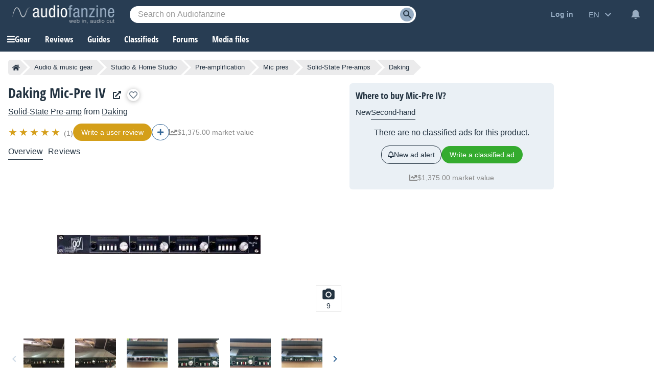

--- FILE ---
content_type: text/html; charset=utf-8
request_url: https://www.google.com/recaptcha/api2/aframe
body_size: 267
content:
<!DOCTYPE HTML><html><head><meta http-equiv="content-type" content="text/html; charset=UTF-8"></head><body><script nonce="LHvVp_HxAfzfNsh8E92NsQ">/** Anti-fraud and anti-abuse applications only. See google.com/recaptcha */ try{var clients={'sodar':'https://pagead2.googlesyndication.com/pagead/sodar?'};window.addEventListener("message",function(a){try{if(a.source===window.parent){var b=JSON.parse(a.data);var c=clients[b['id']];if(c){var d=document.createElement('img');d.src=c+b['params']+'&rc='+(localStorage.getItem("rc::a")?sessionStorage.getItem("rc::b"):"");window.document.body.appendChild(d);sessionStorage.setItem("rc::e",parseInt(sessionStorage.getItem("rc::e")||0)+1);localStorage.setItem("rc::h",'1768360223082');}}}catch(b){}});window.parent.postMessage("_grecaptcha_ready", "*");}catch(b){}</script></body></html>

--- FILE ---
content_type: text/css; charset=utf-8
request_url: https://static.audiofanzine.com/rsrc.php?type=css&files=/styles/breadcrumb.css,/extApps/jquerymodal/jquery-modal.min.css,/styles/af-autocomplete.css,/styles/product/play.css,/styles/review/circle.css,/styles/price/sonicpriceads.css,/extApps/fancybox/fancybox.css,/styles/afplayer.css,/styles/stars.css,/styles/classified/popupnotification.css,/styles/price/headerprice.css,/styles/af-dialog.css,/styles/cmps2/product.css,/styles/product/playlist-item.css,/styles/cards.css,/styles/tooltip.css,/styles/review/ratings.css,/styles/product/information.css,/styles/product/argus.css,/styles/playlistwrapper.css,/extApps/slick/slick.css,/extApps/slick/slick-theme.css,/styles/product/description.css,/styles/review/playReview.css,/styles/like.css,/styles/yt-embed-lite.css&time=1768296694
body_size: 28613
content:
.af-bc{list-style:none;display:flex;margin:0 0 16px}.af-bc li{white-space:nowrap;transition:.3s ease-in-out;background:var(--li-breadcrumb-color);color:var(--li-breadcrumb-text-color-backdrop);position:relative;height:30px;line-height:30px;margin-right:20px;padding:0 8px;color:var(--li-breadcrumb-text-color-backdrop)}.af-bc li.first a{display:flex;align-items:center}.bc-large{display:none}.bc-large.active{display:initial}.af-bc li>a{text-decoration:none;color:var(--li-breadcrumb-text-color);font-size:13px;width:100%;display:block;height:100%}.af-bc li.inactive{display:none}.af-bc li:last-child{margin-right:0}.af-bc li::before{transition:.3s ease-in-out;content:"";position:absolute;top:0;left:-15px;border-left:15px solid transparent;border-top:15px solid var(--li-breadcrumb-color);border-bottom:15px solid var(--li-breadcrumb-color)}.af-bc li:first-child::before{display:none}.af-bc li::after{transition:.3s ease-in-out;position:absolute;top:0;right:-15px;border-left:15px solid var(--li-breadcrumb-color);border-top:15px solid transparent;border-bottom:15px solid transparent;content:""}.af-bc li:not(.bc-large):hover{background:var(--li-breadcrumb-color-hover)}.af-bc li:not(.bc-large):hover::before{border-top-color:var(--li-breadcrumb-color-hover);border-bottom-color:var(--li-breadcrumb-color-hover)}.af-bc li:not(.bc-large):hover::after{border-left-color:var(--li-breadcrumb-color-hover)}.af-bc li:first-child{display:flex;border-top-left-radius:5px;border-bottom-left-radius:5px;padding-right:0}.af-bc li:last-child span{font-size:13px}@media only screen and (max-width:768px){.af-bc{display:none}}.blocker{position:fixed;top:0;right:0;bottom:0;left:0;width:100%;height:100%;overflow:auto;z-index:1;padding:20px;box-sizing:border-box;background-color:#000;background-color:rgba(0,0,0,0.75);text-align:center}.blocker:before{content:"";display:inline-block;height:100%;vertical-align:middle;margin-right:-0.05em}.blocker.behind{background-color:transparent}.modal{display:none;vertical-align:middle;position:relative;z-index:2;max-width:500px;box-sizing:border-box;width:90%;background:#fff;padding:15px 30px;-webkit-border-radius:8px;-moz-border-radius:8px;-o-border-radius:8px;-ms-border-radius:8px;border-radius:8px;-webkit-box-shadow:0 0 10px #000;-moz-box-shadow:0 0 10px #000;-o-box-shadow:0 0 10px #000;-ms-box-shadow:0 0 10px #000;box-shadow:0 0 10px #000;text-align:left}.modal a.close-modal{position:absolute;top:-12.5px;right:-12.5px;display:block;width:30px;height:30px;text-indent:-9999px;background-size:contain;background-repeat:no-repeat;background-position:center center;background-image:url('[data-uri]')}.modal-spinner{display:none;position:fixed;top:50%;left:50%;transform:translateY(-50%) translateX(-50%);padding:12px 16px;border-radius:5px;background-color:#111;height:20px}.modal-spinner>div{border-radius:100px;background-color:#fff;height:20px;width:2px;margin:0 1px;display:inline-block;-webkit-animation:sk-stretchdelay 1.2s infinite ease-in-out;animation:sk-stretchdelay 1.2s infinite ease-in-out}.modal-spinner .rect2{-webkit-animation-delay:-1.1s;animation-delay:-1.1s}.modal-spinner .rect3{-webkit-animation-delay:-1.0s;animation-delay:-1.0s}.modal-spinner .rect4{-webkit-animation-delay:-0.9s;animation-delay:-0.9s}@-webkit-keyframes sk-stretchdelay{0%,40%,100%{-webkit-transform:scaleY(0.5)}20%{-webkit-transform:scaleY(1.0)}}@keyframes sk-stretchdelay{0%,40%,100%{transform:scaleY(0.5);-webkit-transform:scaleY(0.5)}20%{transform:scaleY(1.0);-webkit-transform:scaleY(1.0)}}.af-autocomplete{background:var(--bg-input);border:0;box-shadow:0 3px 7px rgba(0,0,0,0.2);display:none;font-size:.75rem;padding:5px;position:absolute;z-index:999999 !important;min-width:200px;line-height:1.4em;-webkit-transform:translate3d(0,0,0);height:320px;overflow:scroll;border-radius:10px}.af-autocomplete-tinymce{background-color:var(--bg-wrapper) !important;overflow:scroll !important;max-height:300px !important;margin-top:-15px !important;margin-left:15px !important;position:absolute !important;top:unset !important;left:unset !important}.af-autocomplete-loader{position:absolute;top:12px;right:28%;display:none}.af-autocomplete-cross{position:absolute;right:30px;display:none;cursor:pointer}.af-autocomplete-cross i{color:var(--text-color)}.af-autocomplete-input.af-autocomplete-success{border-color:#3c763d;color:#3c763d;font-weight:bold}.af-autocomplete .af-autocomplete-title+ul{margin-top:5px}.af-autocomplete ul{margin:0 0 10px;padding:0}.af-autocomplete ul:last-child{margin-bottom:0}.af-autocomplete .af-autocomplete-title{border-top:1px solid var(--border-separator-color);font-weight:bold;padding:15px 7px 5px;display:block}.af-autocomplete .af-autocomplete-title:first-child{border-top:0;padding-top:10px}.af-autocomplete .af-autocomplete-item,.af-autocomplete .af-autocomplete-message{border:0;margin:0;padding:6px 8px;list-style:none}.af-autocomplete .af-autocomplete-item{display:table;border-radius:3px;cursor:pointer;width:100%;box-sizing:border-box}.af-autocomplete .af-autocomplete-item-hover{background:var(--bg-autocomplete-hover)}.af-autocomplete .af-autocomplete-message{color:#999;font-style:italic}.af-autocomplete .af-autocomplete-item mark{color:var(--autocomplete-link);background:transparent}.af-autocomplete .af-autocomplete-item img{width:50px;height:36px;margin-right:10px;display:table-cell;vertical-align:middle;border-radius:3px;background:#f1f1f1}.af-autocomplete .af-autocomplete-item[data-type="user"] img{width:30px;height:auto}.af-autocomplete .af-autocomplete-item div{display:table-cell;vertical-align:middle;width:100%;color:var(--text-color);font-size:.875rem}.af-autocomplete strong a{float:right;color:var(--link-color-grey);text-decoration:none;font-weight:normal}.af-autocomplete strong a:hover{color:var(--link-color-hover)}@media only screen and (max-width:768px){.af-autocomplete.main-search{width:calc(100% - 32px) !important;box-sizing:border-box;position:absolute;height:80vh;overflow-x:scroll;z-index:999 !important;margin-top:10px}.af-autocomplete{z-index:2 !important}.af-autocomplete-loader{right:60px}}body,#wrapper,#content{background:var(--bg-wrapper)}#full-content .page-content,.page-content{display:grid;grid-template-columns:calc(100% - 416px) 400px;gap:16px;margin:0;box-sizing:border-box}.wrapper-header-product.no-image{margin-bottom:0}.cmps-wrapper{margin-top:20px}.wrapper-header-product.no-image .cmps-wrapper{margin-bottom:0}.cmps-headLine{margin-bottom:40px}.wrapper-header-product.no-image .cmps-headLine{margin-bottom:0}.cmps-tabs-row{margin-top:12px}.product-prices-mob{display:none}#btn-toogle-description{margin-top:16px;display:inline-block;color:var(--text-color);font-size:16px;line-height:1.125rem;cursor:pointer;text-decoration:underline;font-weight:bold;font-size:.875rem}#product-information p:empty{display:none}#btn-toogle-description:hover{text-decoration:none}.container-right-block{position:relative}.right-block{position:sticky;top:60px}#product-competitorsProducts .slick-list{padding-top:16px}.playlist-item__info{flex-wrap:wrap}#product-faq h3{border-top:1px solid var(--border-color);padding-top:16px;padding-bottom:16px;font-size:16px;cursor:pointer;background-image:url(/images/audiofanzine/interface/arrows/icon_arrow_blue_right.png);background-repeat:no-repeat;background-position:right center;background-size:16px;padding-right:27px;margin:0}body.dark-mode #product-faq h3,body.blue-mode #product-faq h3{background-image:url(/images/audiofanzine/interface/arrows/icon_arrow_light_blue_link.png)}#product-faq h3.open{background-image:url(/images/audiofanzine/interface/arrows/icon_arrow_blue_right_flip.png)}body.dark-mode #product-faq h3.open,body.blue-mode #product-faq h3.open{background-image:url(/images/audiofanzine/interface/arrows/icon_arrow_light_blue_link_flip.png)}#product-faq h3:first-of-type{border-top:0;margin-top:20px}#product-faq p{display:none;line-height:22px;margin-top:0}#product-faq ul{display:none;line-height:22px;margin:0 0 16px;padding-left:16px;font-size:16px}@media only screen and (max-width:900px){#full-content .page-content,.page-content{display:block}.cmps-infos{display:none}.product-prices-mob,.product-prices-mob .cmps-infos{display:block;margin-bottom:20px}.wrapper-header-product .cmps-tabs,.wrapper-header-product .cmps-wrapper{background-color:var(--bg-menu-header-product)}#product-information{margin-top:30px}}@media only screen and (max-width:900px){.product-prices-mob .cmps-infos,.cmps-infos .wrapper-prices,.product-prices-mob{margin-bottom:0}.cmps-infos .wrapper-prices{padding-bottom:20px}.product-prices-mob .title-other,.product-prices-mob .view-less-offers,.product-prices-mob .wrapper-view-more-offers{display:none}}@media only screen and (max-width:768px){.cmps-wrap-header.product-reviewaward,.wrapper-header-product .cmps-wrapper{padding:12px}.cmps-tabs{box-shadow:unset}.cmps-tabs-col .cmps-tab,.cmps-tabs a{color:var(--text-color)}.product-prices-mob .cmps-infos{padding:0}.wrapper-playlist{padding:0}#product-articles,#product-information,#product-news,#product-tutorials,#product-images,#product-videos,#product-reviews,#product-audio,#product-files,#product-faq{padding:0 12px}.wrapper-playlist section h2{padding-right:0;font-size:20px}.wrapper-reviewsRatings,.wrapper-reviewsRatings-record-review{margin-left:0 !important}}.rect-auto,.c100.p51 .slice,.c100.p52 .slice,.c100.p53 .slice,.c100.p54 .slice,.c100.p55 .slice,.c100.p56 .slice,.c100.p57 .slice,.c100.p58 .slice,.c100.p59 .slice,.c100.p60 .slice,.c100.p61 .slice,.c100.p62 .slice,.c100.p63 .slice,.c100.p64 .slice,.c100.p65 .slice,.c100.p66 .slice,.c100.p67 .slice,.c100.p68 .slice,.c100.p69 .slice,.c100.p70 .slice,.c100.p71 .slice,.c100.p72 .slice,.c100.p73 .slice,.c100.p74 .slice,.c100.p75 .slice,.c100.p76 .slice,.c100.p77 .slice,.c100.p78 .slice,.c100.p79 .slice,.c100.p80 .slice,.c100.p81 .slice,.c100.p82 .slice,.c100.p83 .slice,.c100.p84 .slice,.c100.p85 .slice,.c100.p86 .slice,.c100.p87 .slice,.c100.p88 .slice,.c100.p89 .slice,.c100.p90 .slice,.c100.p91 .slice,.c100.p92 .slice,.c100.p93 .slice,.c100.p94 .slice,.c100.p95 .slice,.c100.p96 .slice,.c100.p97 .slice,.c100.p98 .slice,.c100.p99 .slice,.c100.p100 .slice{clip:rect(auto,auto,auto,auto)}.pie,.c100 .bar,.c100.p51 .fill,.c100.p52 .fill,.c100.p53 .fill,.c100.p54 .fill,.c100.p55 .fill,.c100.p56 .fill,.c100.p57 .fill,.c100.p58 .fill,.c100.p59 .fill,.c100.p60 .fill,.c100.p61 .fill,.c100.p62 .fill,.c100.p63 .fill,.c100.p64 .fill,.c100.p65 .fill,.c100.p66 .fill,.c100.p67 .fill,.c100.p68 .fill,.c100.p69 .fill,.c100.p70 .fill,.c100.p71 .fill,.c100.p72 .fill,.c100.p73 .fill,.c100.p74 .fill,.c100.p75 .fill,.c100.p76 .fill,.c100.p77 .fill,.c100.p78 .fill,.c100.p79 .fill,.c100.p80 .fill,.c100.p81 .fill,.c100.p82 .fill,.c100.p83 .fill,.c100.p84 .fill,.c100.p85 .fill,.c100.p86 .fill,.c100.p87 .fill,.c100.p88 .fill,.c100.p89 .fill,.c100.p90 .fill,.c100.p91 .fill,.c100.p92 .fill,.c100.p93 .fill,.c100.p94 .fill,.c100.p95 .fill,.c100.p96 .fill,.c100.p97 .fill,.c100.p98 .fill,.c100.p99 .fill,.c100.p100 .fill{position:absolute;border:.08em solid #d59f1b;width:.84em;height:.84em;clip:rect(0,0.5em,1em,0);border-radius:50%;-webkit-transform:rotate(0);-moz-transform:rotate(0);-ms-transform:rotate(0);-o-transform:rotate(0);transform:rotate(0)}.c100.very-small .bar,.c100.p80.very-small .fill{width:50px;height:50px}.pie-fill,.c100.p51 .bar:after,.c100.p51 .fill,.c100.p52 .bar:after,.c100.p52 .fill,.c100.p53 .bar:after,.c100.p53 .fill,.c100.p54 .bar:after,.c100.p54 .fill,.c100.p55 .bar:after,.c100.p55 .fill,.c100.p56 .bar:after,.c100.p56 .fill,.c100.p57 .bar:after,.c100.p57 .fill,.c100.p58 .bar:after,.c100.p58 .fill,.c100.p59 .bar:after,.c100.p59 .fill,.c100.p60 .bar:after,.c100.p60 .fill,.c100.p61 .bar:after,.c100.p61 .fill,.c100.p62 .bar:after,.c100.p62 .fill,.c100.p63 .bar:after,.c100.p63 .fill,.c100.p64 .bar:after,.c100.p64 .fill,.c100.p65 .bar:after,.c100.p65 .fill,.c100.p66 .bar:after,.c100.p66 .fill,.c100.p67 .bar:after,.c100.p67 .fill,.c100.p68 .bar:after,.c100.p68 .fill,.c100.p69 .bar:after,.c100.p69 .fill,.c100.p70 .bar:after,.c100.p70 .fill,.c100.p71 .bar:after,.c100.p71 .fill,.c100.p72 .bar:after,.c100.p72 .fill,.c100.p73 .bar:after,.c100.p73 .fill,.c100.p74 .bar:after,.c100.p74 .fill,.c100.p75 .bar:after,.c100.p75 .fill,.c100.p76 .bar:after,.c100.p76 .fill,.c100.p77 .bar:after,.c100.p77 .fill,.c100.p78 .bar:after,.c100.p78 .fill,.c100.p79 .bar:after,.c100.p79 .fill,.c100.p80 .bar:after,.c100.p80 .fill,.c100.p81 .bar:after,.c100.p81 .fill,.c100.p82 .bar:after,.c100.p82 .fill,.c100.p83 .bar:after,.c100.p83 .fill,.c100.p84 .bar:after,.c100.p84 .fill,.c100.p85 .bar:after,.c100.p85 .fill,.c100.p86 .bar:after,.c100.p86 .fill,.c100.p87 .bar:after,.c100.p87 .fill,.c100.p88 .bar:after,.c100.p88 .fill,.c100.p89 .bar:after,.c100.p89 .fill,.c100.p90 .bar:after,.c100.p90 .fill,.c100.p91 .bar:after,.c100.p91 .fill,.c100.p92 .bar:after,.c100.p92 .fill,.c100.p93 .bar:after,.c100.p93 .fill,.c100.p94 .bar:after,.c100.p94 .fill,.c100.p95 .bar:after,.c100.p95 .fill,.c100.p96 .bar:after,.c100.p96 .fill,.c100.p97 .bar:after,.c100.p97 .fill,.c100.p98 .bar:after,.c100.p98 .fill,.c100.p99 .bar:after,.c100.p99 .fill,.c100.p100 .bar:after,.c100.p100 .fill{-webkit-transform:rotate(180deg);-moz-transform:rotate(180deg);-ms-transform:rotate(180deg);-o-transform:rotate(180deg);transform:rotate(180deg)}.c100{position:relative;font-size:120px;width:1em;height:1em;border-radius:50%;float:left;margin:0 .1em .1em 0;background-color:#fff}.c100 *,.c100 *:before,.c100 *:after{-webkit-box-sizing:content-box;-moz-box-sizing:content-box;box-sizing:content-box}.c100.center{float:none;margin:0 auto}.c100.big{font-size:240px}.c100.small{font-size:80px}.c100.very-small{font-size:60px;width:58px;height:58px;margin:0 12px 12px 0}.c100>span{position:absolute;width:100%;z-index:1;left:0;top:0;width:5em;font-family:"Open Sans Condensed",Impact,"Franklin Gothic Bold",sans-serif;line-height:4.7em;font-size:.2em;color:#fff;display:block;text-align:center;font-weight:700;white-space:nowrap;-webkit-transition-property:all;-moz-transition-property:all;-o-transition-property:all;transition-property:all;-webkit-transition-duration:.2s;-moz-transition-duration:.2s;-o-transition-duration:.2s;transition-duration:.2s;-webkit-transition-timing-function:ease-out;-moz-transition-timing-function:ease-out;-o-transition-timing-function:ease-out;transition-timing-function:ease-out}.c100.very-small>span{width:60px}.c100 span.mark{font-size:36px;font-weight:bold}.c100:after{position:absolute;top:.08em;left:.07em;display:block;content:" ";border-radius:50%;background-color:#2d3943;width:.86em;height:.86em;-webkit-transition-property:all;-moz-transition-property:all;-o-transition-property:all;transition-property:all;-webkit-transition-duration:.2s;-moz-transition-duration:.2s;-o-transition-duration:.2s;transition-duration:.2s;-webkit-transition-timing-function:ease-in;-moz-transition-timing-function:ease-in;-o-transition-timing-function:ease-in;transition-timing-function:ease-in}.c100.very-small:after{top:4px;left:4px;width:50px;height:50px}.c100.very-small span.mark{font-size:30px}.c100 .slice{position:absolute;width:1em;height:1em;clip:rect(0,1em,1em,0.5em)}.c100.very-small .slice{width:60px;height:60px}.c100.p1 .bar{-webkit-transform:rotate(3.6deg);-moz-transform:rotate(3.6deg);-ms-transform:rotate(3.6deg);-o-transform:rotate(3.6deg);transform:rotate(3.6deg)}.c100.p2 .bar{-webkit-transform:rotate(7.2deg);-moz-transform:rotate(7.2deg);-ms-transform:rotate(7.2deg);-o-transform:rotate(7.2deg);transform:rotate(7.2deg)}.c100.p3 .bar{-webkit-transform:rotate(10.8deg);-moz-transform:rotate(10.8deg);-ms-transform:rotate(10.8deg);-o-transform:rotate(10.8deg);transform:rotate(10.8deg)}.c100.p4 .bar{-webkit-transform:rotate(14.4deg);-moz-transform:rotate(14.4deg);-ms-transform:rotate(14.4deg);-o-transform:rotate(14.4deg);transform:rotate(14.4deg)}.c100.p5 .bar{-webkit-transform:rotate(18deg);-moz-transform:rotate(18deg);-ms-transform:rotate(18deg);-o-transform:rotate(18deg);transform:rotate(18deg)}.c100.p6 .bar{-webkit-transform:rotate(21.6deg);-moz-transform:rotate(21.6deg);-ms-transform:rotate(21.6deg);-o-transform:rotate(21.6deg);transform:rotate(21.6deg)}.c100.p7 .bar{-webkit-transform:rotate(25.2deg);-moz-transform:rotate(25.2deg);-ms-transform:rotate(25.2deg);-o-transform:rotate(25.2deg);transform:rotate(25.2deg)}.c100.p8 .bar{-webkit-transform:rotate(28.8deg);-moz-transform:rotate(28.8deg);-ms-transform:rotate(28.8deg);-o-transform:rotate(28.8deg);transform:rotate(28.8deg)}.c100.p9 .bar{-webkit-transform:rotate(32.4deg);-moz-transform:rotate(32.4deg);-ms-transform:rotate(32.4deg);-o-transform:rotate(32.4deg);transform:rotate(32.4deg)}.c100.p10 .bar{-webkit-transform:rotate(36deg);-moz-transform:rotate(36deg);-ms-transform:rotate(36deg);-o-transform:rotate(36deg);transform:rotate(36deg)}.c100.p11 .bar{-webkit-transform:rotate(39.6deg);-moz-transform:rotate(39.6deg);-ms-transform:rotate(39.6deg);-o-transform:rotate(39.6deg);transform:rotate(39.6deg)}.c100.p12 .bar{-webkit-transform:rotate(43.2deg);-moz-transform:rotate(43.2deg);-ms-transform:rotate(43.2deg);-o-transform:rotate(43.2deg);transform:rotate(43.2deg)}.c100.p13 .bar{-webkit-transform:rotate(46.800000000000004deg);-moz-transform:rotate(46.800000000000004deg);-ms-transform:rotate(46.800000000000004deg);-o-transform:rotate(46.800000000000004deg);transform:rotate(46.800000000000004deg)}.c100.p14 .bar{-webkit-transform:rotate(50.4deg);-moz-transform:rotate(50.4deg);-ms-transform:rotate(50.4deg);-o-transform:rotate(50.4deg);transform:rotate(50.4deg)}.c100.p15 .bar{-webkit-transform:rotate(54deg);-moz-transform:rotate(54deg);-ms-transform:rotate(54deg);-o-transform:rotate(54deg);transform:rotate(54deg)}.c100.p16 .bar{-webkit-transform:rotate(57.6deg);-moz-transform:rotate(57.6deg);-ms-transform:rotate(57.6deg);-o-transform:rotate(57.6deg);transform:rotate(57.6deg)}.c100.p17 .bar{-webkit-transform:rotate(61.2deg);-moz-transform:rotate(61.2deg);-ms-transform:rotate(61.2deg);-o-transform:rotate(61.2deg);transform:rotate(61.2deg)}.c100.p18 .bar{-webkit-transform:rotate(64.8deg);-moz-transform:rotate(64.8deg);-ms-transform:rotate(64.8deg);-o-transform:rotate(64.8deg);transform:rotate(64.8deg)}.c100.p19 .bar{-webkit-transform:rotate(68.4deg);-moz-transform:rotate(68.4deg);-ms-transform:rotate(68.4deg);-o-transform:rotate(68.4deg);transform:rotate(68.4deg)}.c100.p20 .bar{-webkit-transform:rotate(72deg);-moz-transform:rotate(72deg);-ms-transform:rotate(72deg);-o-transform:rotate(72deg);transform:rotate(72deg)}.c100.p21 .bar{-webkit-transform:rotate(75.60000000000001deg);-moz-transform:rotate(75.60000000000001deg);-ms-transform:rotate(75.60000000000001deg);-o-transform:rotate(75.60000000000001deg);transform:rotate(75.60000000000001deg)}.c100.p22 .bar{-webkit-transform:rotate(79.2deg);-moz-transform:rotate(79.2deg);-ms-transform:rotate(79.2deg);-o-transform:rotate(79.2deg);transform:rotate(79.2deg)}.c100.p23 .bar{-webkit-transform:rotate(82.8deg);-moz-transform:rotate(82.8deg);-ms-transform:rotate(82.8deg);-o-transform:rotate(82.8deg);transform:rotate(82.8deg)}.c100.p24 .bar{-webkit-transform:rotate(86.4deg);-moz-transform:rotate(86.4deg);-ms-transform:rotate(86.4deg);-o-transform:rotate(86.4deg);transform:rotate(86.4deg)}.c100.p25 .bar{-webkit-transform:rotate(90deg);-moz-transform:rotate(90deg);-ms-transform:rotate(90deg);-o-transform:rotate(90deg);transform:rotate(90deg)}.c100.p26 .bar{-webkit-transform:rotate(93.60000000000001deg);-moz-transform:rotate(93.60000000000001deg);-ms-transform:rotate(93.60000000000001deg);-o-transform:rotate(93.60000000000001deg);transform:rotate(93.60000000000001deg)}.c100.p27 .bar{-webkit-transform:rotate(97.2deg);-moz-transform:rotate(97.2deg);-ms-transform:rotate(97.2deg);-o-transform:rotate(97.2deg);transform:rotate(97.2deg)}.c100.p28 .bar{-webkit-transform:rotate(100.8deg);-moz-transform:rotate(100.8deg);-ms-transform:rotate(100.8deg);-o-transform:rotate(100.8deg);transform:rotate(100.8deg)}.c100.p29 .bar{-webkit-transform:rotate(104.4deg);-moz-transform:rotate(104.4deg);-ms-transform:rotate(104.4deg);-o-transform:rotate(104.4deg);transform:rotate(104.4deg)}.c100.p30 .bar{-webkit-transform:rotate(108deg);-moz-transform:rotate(108deg);-ms-transform:rotate(108deg);-o-transform:rotate(108deg);transform:rotate(108deg)}.c100.p31 .bar{-webkit-transform:rotate(111.60000000000001deg);-moz-transform:rotate(111.60000000000001deg);-ms-transform:rotate(111.60000000000001deg);-o-transform:rotate(111.60000000000001deg);transform:rotate(111.60000000000001deg)}.c100.p32 .bar{-webkit-transform:rotate(115.2deg);-moz-transform:rotate(115.2deg);-ms-transform:rotate(115.2deg);-o-transform:rotate(115.2deg);transform:rotate(115.2deg)}.c100.p33 .bar{-webkit-transform:rotate(118.8deg);-moz-transform:rotate(118.8deg);-ms-transform:rotate(118.8deg);-o-transform:rotate(118.8deg);transform:rotate(118.8deg)}.c100.p34 .bar{-webkit-transform:rotate(122.4deg);-moz-transform:rotate(122.4deg);-ms-transform:rotate(122.4deg);-o-transform:rotate(122.4deg);transform:rotate(122.4deg)}.c100.p35 .bar{-webkit-transform:rotate(126deg);-moz-transform:rotate(126deg);-ms-transform:rotate(126deg);-o-transform:rotate(126deg);transform:rotate(126deg)}.c100.p36 .bar{-webkit-transform:rotate(129.6deg);-moz-transform:rotate(129.6deg);-ms-transform:rotate(129.6deg);-o-transform:rotate(129.6deg);transform:rotate(129.6deg)}.c100.p37 .bar{-webkit-transform:rotate(133.20000000000002deg);-moz-transform:rotate(133.20000000000002deg);-ms-transform:rotate(133.20000000000002deg);-o-transform:rotate(133.20000000000002deg);transform:rotate(133.20000000000002deg)}.c100.p38 .bar{-webkit-transform:rotate(136.8deg);-moz-transform:rotate(136.8deg);-ms-transform:rotate(136.8deg);-o-transform:rotate(136.8deg);transform:rotate(136.8deg)}.c100.p39 .bar{-webkit-transform:rotate(140.4deg);-moz-transform:rotate(140.4deg);-ms-transform:rotate(140.4deg);-o-transform:rotate(140.4deg);transform:rotate(140.4deg)}.c100.p40 .bar{-webkit-transform:rotate(144deg);-moz-transform:rotate(144deg);-ms-transform:rotate(144deg);-o-transform:rotate(144deg);transform:rotate(144deg)}.c100.p41 .bar{-webkit-transform:rotate(147.6deg);-moz-transform:rotate(147.6deg);-ms-transform:rotate(147.6deg);-o-transform:rotate(147.6deg);transform:rotate(147.6deg)}.c100.p42 .bar{-webkit-transform:rotate(151.20000000000002deg);-moz-transform:rotate(151.20000000000002deg);-ms-transform:rotate(151.20000000000002deg);-o-transform:rotate(151.20000000000002deg);transform:rotate(151.20000000000002deg)}.c100.p43 .bar{-webkit-transform:rotate(154.8deg);-moz-transform:rotate(154.8deg);-ms-transform:rotate(154.8deg);-o-transform:rotate(154.8deg);transform:rotate(154.8deg)}.c100.p44 .bar{-webkit-transform:rotate(158.4deg);-moz-transform:rotate(158.4deg);-ms-transform:rotate(158.4deg);-o-transform:rotate(158.4deg);transform:rotate(158.4deg)}.c100.p45 .bar{-webkit-transform:rotate(162deg);-moz-transform:rotate(162deg);-ms-transform:rotate(162deg);-o-transform:rotate(162deg);transform:rotate(162deg)}.c100.p46 .bar{-webkit-transform:rotate(165.6deg);-moz-transform:rotate(165.6deg);-ms-transform:rotate(165.6deg);-o-transform:rotate(165.6deg);transform:rotate(165.6deg)}.c100.p47 .bar{-webkit-transform:rotate(169.20000000000002deg);-moz-transform:rotate(169.20000000000002deg);-ms-transform:rotate(169.20000000000002deg);-o-transform:rotate(169.20000000000002deg);transform:rotate(169.20000000000002deg)}.c100.p48 .bar{-webkit-transform:rotate(172.8deg);-moz-transform:rotate(172.8deg);-ms-transform:rotate(172.8deg);-o-transform:rotate(172.8deg);transform:rotate(172.8deg)}.c100.p49 .bar{-webkit-transform:rotate(176.4deg);-moz-transform:rotate(176.4deg);-ms-transform:rotate(176.4deg);-o-transform:rotate(176.4deg);transform:rotate(176.4deg)}.c100.p50 .bar{-webkit-transform:rotate(180deg);-moz-transform:rotate(180deg);-ms-transform:rotate(180deg);-o-transform:rotate(180deg);transform:rotate(180deg)}.c100.p51 .bar{-webkit-transform:rotate(183.6deg);-moz-transform:rotate(183.6deg);-ms-transform:rotate(183.6deg);-o-transform:rotate(183.6deg);transform:rotate(183.6deg)}.c100.p52 .bar{-webkit-transform:rotate(187.20000000000002deg);-moz-transform:rotate(187.20000000000002deg);-ms-transform:rotate(187.20000000000002deg);-o-transform:rotate(187.20000000000002deg);transform:rotate(187.20000000000002deg)}.c100.p53 .bar{-webkit-transform:rotate(190.8deg);-moz-transform:rotate(190.8deg);-ms-transform:rotate(190.8deg);-o-transform:rotate(190.8deg);transform:rotate(190.8deg)}.c100.p54 .bar{-webkit-transform:rotate(194.4deg);-moz-transform:rotate(194.4deg);-ms-transform:rotate(194.4deg);-o-transform:rotate(194.4deg);transform:rotate(194.4deg)}.c100.p55 .bar{-webkit-transform:rotate(198deg);-moz-transform:rotate(198deg);-ms-transform:rotate(198deg);-o-transform:rotate(198deg);transform:rotate(198deg)}.c100.p56 .bar{-webkit-transform:rotate(201.6deg);-moz-transform:rotate(201.6deg);-ms-transform:rotate(201.6deg);-o-transform:rotate(201.6deg);transform:rotate(201.6deg)}.c100.p57 .bar{-webkit-transform:rotate(205.20000000000002deg);-moz-transform:rotate(205.20000000000002deg);-ms-transform:rotate(205.20000000000002deg);-o-transform:rotate(205.20000000000002deg);transform:rotate(205.20000000000002deg)}.c100.p58 .bar{-webkit-transform:rotate(208.8deg);-moz-transform:rotate(208.8deg);-ms-transform:rotate(208.8deg);-o-transform:rotate(208.8deg);transform:rotate(208.8deg)}.c100.p59 .bar{-webkit-transform:rotate(212.4deg);-moz-transform:rotate(212.4deg);-ms-transform:rotate(212.4deg);-o-transform:rotate(212.4deg);transform:rotate(212.4deg)}.c100.p60 .bar{-webkit-transform:rotate(216deg);-moz-transform:rotate(216deg);-ms-transform:rotate(216deg);-o-transform:rotate(216deg);transform:rotate(216deg)}.c100.p61 .bar{-webkit-transform:rotate(219.6deg);-moz-transform:rotate(219.6deg);-ms-transform:rotate(219.6deg);-o-transform:rotate(219.6deg);transform:rotate(219.6deg)}.c100.p62 .bar{-webkit-transform:rotate(223.20000000000002deg);-moz-transform:rotate(223.20000000000002deg);-ms-transform:rotate(223.20000000000002deg);-o-transform:rotate(223.20000000000002deg);transform:rotate(223.20000000000002deg)}.c100.p63 .bar{-webkit-transform:rotate(226.8deg);-moz-transform:rotate(226.8deg);-ms-transform:rotate(226.8deg);-o-transform:rotate(226.8deg);transform:rotate(226.8deg)}.c100.p64 .bar{-webkit-transform:rotate(230.4deg);-moz-transform:rotate(230.4deg);-ms-transform:rotate(230.4deg);-o-transform:rotate(230.4deg);transform:rotate(230.4deg)}.c100.p65 .bar{-webkit-transform:rotate(234deg);-moz-transform:rotate(234deg);-ms-transform:rotate(234deg);-o-transform:rotate(234deg);transform:rotate(234deg)}.c100.p66 .bar{-webkit-transform:rotate(237.6deg);-moz-transform:rotate(237.6deg);-ms-transform:rotate(237.6deg);-o-transform:rotate(237.6deg);transform:rotate(237.6deg)}.c100.p67 .bar{-webkit-transform:rotate(241.20000000000002deg);-moz-transform:rotate(241.20000000000002deg);-ms-transform:rotate(241.20000000000002deg);-o-transform:rotate(241.20000000000002deg);transform:rotate(241.20000000000002deg)}.c100.p68 .bar{-webkit-transform:rotate(244.8deg);-moz-transform:rotate(244.8deg);-ms-transform:rotate(244.8deg);-o-transform:rotate(244.8deg);transform:rotate(244.8deg)}.c100.p69 .bar{-webkit-transform:rotate(248.4deg);-moz-transform:rotate(248.4deg);-ms-transform:rotate(248.4deg);-o-transform:rotate(248.4deg);transform:rotate(248.4deg)}.c100.p70 .bar{-webkit-transform:rotate(252deg);-moz-transform:rotate(252deg);-ms-transform:rotate(252deg);-o-transform:rotate(252deg);transform:rotate(252deg)}.c100.p71 .bar{-webkit-transform:rotate(255.6deg);-moz-transform:rotate(255.6deg);-ms-transform:rotate(255.6deg);-o-transform:rotate(255.6deg);transform:rotate(255.6deg)}.c100.p72 .bar{-webkit-transform:rotate(259.2deg);-moz-transform:rotate(259.2deg);-ms-transform:rotate(259.2deg);-o-transform:rotate(259.2deg);transform:rotate(259.2deg)}.c100.p73 .bar{-webkit-transform:rotate(262.8deg);-moz-transform:rotate(262.8deg);-ms-transform:rotate(262.8deg);-o-transform:rotate(262.8deg);transform:rotate(262.8deg)}.c100.p74 .bar{-webkit-transform:rotate(266.40000000000003deg);-moz-transform:rotate(266.40000000000003deg);-ms-transform:rotate(266.40000000000003deg);-o-transform:rotate(266.40000000000003deg);transform:rotate(266.40000000000003deg)}.c100.p75 .bar{-webkit-transform:rotate(270deg);-moz-transform:rotate(270deg);-ms-transform:rotate(270deg);-o-transform:rotate(270deg);transform:rotate(270deg)}.c100.p76 .bar{-webkit-transform:rotate(273.6deg);-moz-transform:rotate(273.6deg);-ms-transform:rotate(273.6deg);-o-transform:rotate(273.6deg);transform:rotate(273.6deg)}.c100.p77 .bar{-webkit-transform:rotate(277.2deg);-moz-transform:rotate(277.2deg);-ms-transform:rotate(277.2deg);-o-transform:rotate(277.2deg);transform:rotate(277.2deg)}.c100.p78 .bar{-webkit-transform:rotate(280.8deg);-moz-transform:rotate(280.8deg);-ms-transform:rotate(280.8deg);-o-transform:rotate(280.8deg);transform:rotate(280.8deg)}.c100.p79 .bar{-webkit-transform:rotate(284.40000000000003deg);-moz-transform:rotate(284.40000000000003deg);-ms-transform:rotate(284.40000000000003deg);-o-transform:rotate(284.40000000000003deg);transform:rotate(284.40000000000003deg)}.c100.p80 .bar{-webkit-transform:rotate(288deg);-moz-transform:rotate(288deg);-ms-transform:rotate(288deg);-o-transform:rotate(288deg);transform:rotate(288deg)}.c100.p81 .bar{-webkit-transform:rotate(291.6deg);-moz-transform:rotate(291.6deg);-ms-transform:rotate(291.6deg);-o-transform:rotate(291.6deg);transform:rotate(291.6deg)}.c100.p82 .bar{-webkit-transform:rotate(295.2deg);-moz-transform:rotate(295.2deg);-ms-transform:rotate(295.2deg);-o-transform:rotate(295.2deg);transform:rotate(295.2deg)}.c100.p83 .bar{-webkit-transform:rotate(298.8deg);-moz-transform:rotate(298.8deg);-ms-transform:rotate(298.8deg);-o-transform:rotate(298.8deg);transform:rotate(298.8deg)}.c100.p84 .bar{-webkit-transform:rotate(302.40000000000003deg);-moz-transform:rotate(302.40000000000003deg);-ms-transform:rotate(302.40000000000003deg);-o-transform:rotate(302.40000000000003deg);transform:rotate(302.40000000000003deg)}.c100.p85 .bar{-webkit-transform:rotate(306deg);-moz-transform:rotate(306deg);-ms-transform:rotate(306deg);-o-transform:rotate(306deg);transform:rotate(306deg)}.c100.p86 .bar{-webkit-transform:rotate(309.6deg);-moz-transform:rotate(309.6deg);-ms-transform:rotate(309.6deg);-o-transform:rotate(309.6deg);transform:rotate(309.6deg)}.c100.p87 .bar{-webkit-transform:rotate(313.2deg);-moz-transform:rotate(313.2deg);-ms-transform:rotate(313.2deg);-o-transform:rotate(313.2deg);transform:rotate(313.2deg)}.c100.p88 .bar{-webkit-transform:rotate(316.8deg);-moz-transform:rotate(316.8deg);-ms-transform:rotate(316.8deg);-o-transform:rotate(316.8deg);transform:rotate(316.8deg)}.c100.p89 .bar{-webkit-transform:rotate(320.40000000000003deg);-moz-transform:rotate(320.40000000000003deg);-ms-transform:rotate(320.40000000000003deg);-o-transform:rotate(320.40000000000003deg);transform:rotate(320.40000000000003deg)}.c100.p90 .bar{-webkit-transform:rotate(324deg);-moz-transform:rotate(324deg);-ms-transform:rotate(324deg);-o-transform:rotate(324deg);transform:rotate(324deg)}.c100.p91 .bar{-webkit-transform:rotate(327.6deg);-moz-transform:rotate(327.6deg);-ms-transform:rotate(327.6deg);-o-transform:rotate(327.6deg);transform:rotate(327.6deg)}.c100.p92 .bar{-webkit-transform:rotate(331.2deg);-moz-transform:rotate(331.2deg);-ms-transform:rotate(331.2deg);-o-transform:rotate(331.2deg);transform:rotate(331.2deg)}.c100.p93 .bar{-webkit-transform:rotate(334.8deg);-moz-transform:rotate(334.8deg);-ms-transform:rotate(334.8deg);-o-transform:rotate(334.8deg);transform:rotate(334.8deg)}.c100.p94 .bar{-webkit-transform:rotate(338.40000000000003deg);-moz-transform:rotate(338.40000000000003deg);-ms-transform:rotate(338.40000000000003deg);-o-transform:rotate(338.40000000000003deg);transform:rotate(338.40000000000003deg)}.c100.p95 .bar{-webkit-transform:rotate(342deg);-moz-transform:rotate(342deg);-ms-transform:rotate(342deg);-o-transform:rotate(342deg);transform:rotate(342deg)}.c100.p96 .bar{-webkit-transform:rotate(345.6deg);-moz-transform:rotate(345.6deg);-ms-transform:rotate(345.6deg);-o-transform:rotate(345.6deg);transform:rotate(345.6deg)}.c100.p97 .bar{-webkit-transform:rotate(349.2deg);-moz-transform:rotate(349.2deg);-ms-transform:rotate(349.2deg);-o-transform:rotate(349.2deg);transform:rotate(349.2deg)}.c100.p98 .bar{-webkit-transform:rotate(352.8deg);-moz-transform:rotate(352.8deg);-ms-transform:rotate(352.8deg);-o-transform:rotate(352.8deg);transform:rotate(352.8deg)}.c100.p99 .bar{-webkit-transform:rotate(356.40000000000003deg);-moz-transform:rotate(356.40000000000003deg);-ms-transform:rotate(356.40000000000003deg);-o-transform:rotate(356.40000000000003deg);transform:rotate(356.40000000000003deg)}.c100.p100 .bar{-webkit-transform:rotate(360deg);-moz-transform:rotate(360deg);-ms-transform:rotate(360deg);-o-transform:rotate(360deg);transform:rotate(360deg)}.c100.dark{background-color:#777}.c100.dark .bar,.c100.dark .fill{border-color:#c6ff00 !important}.c100.dark>span{color:#777}.c100.dark:after{background-color:#666}.c100.green .bar,.c100.green .fill{border-color:#4db53c !important}.c100.green.dark .bar,.c100.green.dark .fill{border-color:#5fd400 !important}.c100.orange .bar,.c100.orange .fill{border-color:#dd9d22 !important}.c100.orange.dark .bar,.c100.orange.dark .fill{border-color:#e08833 !important}@media only screen and (max-width:810px){.c100.small{font-size:62px}.c100 span.mark{font-size:24px;font-weight:bold}}.wrap-sonicp{background-color:var(--bg-comparo-sticky);padding:12px;border-radius:6px;margin-bottom:16px}.sonicpblock-header-wrapper{display:none}.sonicpblock-header{display:block;color:var(--text-color);font-weight:700;font-size:1.125rem;font-family:"Open Sans Condensed",Impact,"Franklin Gothic Bold",sans-serif;margin-bottom:16px}a.sonicpblock-stock{text-decoration:none;color:var(--text-color);padding-right:4px;font-size:15px;display:flex;gap:4px;align-items:center}a.sonicpblock-stock .short-text{display:none}.sonicpblock-content .out-stock{color:var(--text-color-normal-grey);font-size:15px}.sonicpblock-content .fa-chart-line{color:var(--text-color-normal-grey);margin-right:4px}.sonicpblock ul{list-style-type:none;line-height:24px;padding:0;margin:0}.sonicpblock ul.sonicpblock-list.expand li{display:grid !important}.sonicpblock-content ul li{display:grid;grid-template-columns:auto 110px 88px;padding:10px;align-items:center;gap:12px;overflow-wrap:normal;background-color:var(--bg-comparo-sticky-li);margin-bottom:2px}.wrapper-header-product.other .sonicpblock-content ul li{padding:6px;margin-bottom:0;grid-template-columns:auto 46px 90px}.wrapper-header-product.other .sonicpblock-content ul li:not(:first-child){display:none}.sonicpblock-content ul li:last-child{margin-bottom:0}.sonicpblock-content ul li.used{grid-template-columns:auto 150px;gap:12px}.wrapper-header-product.other .sonicpblock-footer{display:none}.wrapper-header-product.other .sonicpblock ul{display:grid;gap:2px}.wrapper-header-product.other .wrapper-product-prices.open .sonicpblock ul li{display:grid}.wrapper-header-product.other .wrapper-product-prices.open .sonicpblock-footer{display:flex}.wrap-sonicp .sonicpblock-content .out-stock{width:8px;height:8px;border-radius:50%;display:inline-block;margin-right:4px;background-color:var(--text-color-normal-grey)}.wrap-sonicp .sonicpblock-content .stock-unknown{width:8px;height:8px;border-radius:50%;display:inline-block;margin-right:4px;background-color:var(--text-color-normal-grey)}.wrap-sonicp .sonicpblock-content .in-stock-yellow{width:8px;height:8px;border-radius:50%;display:inline-block;margin-right:4px;background-color:#f5bb2f}.wrap-sonicp .sonicpblock-content .in-stock{width:8px;height:8px;border-radius:50%;display:inline-block;margin-right:4px;background-color:#48ab22}.sonicpblock-wrapper-argus{display:inline-flex;align-items:center;flex-wrap:wrap;gap:8px}.sonicpblock-wrapper-argus i,.sonicpblock-wrapper-argus a.updateIconButton i{color:var(--text-color-normal-grey)}.sonicpblock-content .fa-chart-line{margin:0}span.sonicpblock-classifieds,a.sonicpblock-classifieds{color:var(--text-color);font-size:15px;line-height:22px;text-decoration:none}.sonicpblock-content i{color:var(--text-color);font-size:1rem;text-decoration:none;cursor:pointer}.sonicpblock-content i:hover{color:#496077}body.blue-mode .sonicpblock-content i:hover{color:#899fb7}.sonicpblock-content i.fa-exclamation-circle,.sonicpblock-content i.fa-question-circle,.sonicpblock-content i.fa-pen,.sonicpblock-content i.fa-times{opacity:.5}a.sonicpblock-classifieds:hover{text-decoration:underline}.sonicpblock-label,.sonicpblock-label:link,.sonicpblock-label:visited{display:block;font-size:.857em;color:var(--link-color-grey);width:100%;overflow:hidden;white-space:nowrap;text-overflow:ellipsis;margin-top:-0.7em}a.sonicpblock-price{padding-right:24px;background-image:url(/images/audiofanzine/interface/icon_arrow.svg);background-repeat:no-repeat;background-position:center right;background-size:16px}a.sonicpblock-price .price-text{color:var(--text-color);text-transform:lowercase;font-size:.875rem;font-weight:normal}body.dark-mode a.sonicpblock-price,body.blue-mode a.sonicpblock-price{background-image:url(/images/audiofanzine/interface/icon_arrow_light_grey.svg);background-size:7px}.wrap-sonicp .sonicpblock-footer a{color:var(--text-color);font-size:.875rem;font-weight:normal;text-decoration:none;border:1px solid var(--text-color);padding:6px 12px;border-radius:16px;text-align:center}.wrap-sonicp .sonicpblock-footer a:hover{text-decoration:underline}a.sonicpblock-shop{color:var(--text-color);font-size:15px;text-decoration:none;padding-right:4px;text-align:left}.sonicpblock-price,.sonicpblock-price:link,.sonicpblock-price:visited{font-weight:bold;color:var(--color-price);font-size:15px;text-align:right}a.sonicpblock-price:hover{text-decoration:none}a.sonicpblock-price:hover .price{text-decoration:underline}.sonicpblock-footer{clear:both;display:flex;align-items:center;justify-content:center;padding:0;margin-top:12px;gap:16px}.sonicpblock-footer.two-columns{justify-content:center}.sonicpblock-footer .sonicpblock-more-offers{display:flex;align-items:center;cursor:pointer;text-align:center;margin-left:16px}.sonicpblock-footer .sonicpblock-more-offers .text{font-size:.875rem;color:var(--link-color)}.sonicpblock-footer .sonicpblock-more-offers .arrow{background-image:url(/images/audiofanzine/interface/arrows/icon_arrow_blue_link.png) !important;background-repeat:no-repeat !important;background-position:center top 1px !important;background-size:12px !important;width:12px;height:12px;padding-left:16px;transform:rotate(90deg)}body.dark-mode .sonicpblock-footer .sonicpblock-more-offers .arrow{background-image:url(/images/audiofanzine/interface/arrows/icon_arrow_high_blue_link.png) !important}body.blue-mode .sonicpblock-footer .sonicpblock-more-offers .arrow{background-image:url(/images/audiofanzine/interface/arrows/icon_arrow_light_blue_link.png) !important}.sonicpblock-footer .sonicpblock-more-offers.expand .arrow{transform:rotate(-90deg)}.sonicpblock.old.hide,.sonicpblock.pa-pl.hide{display:none !important}.wrap-sonic-prices.hide{display:none}.wrap-used-prices .wrap-argus{text-align:center}.wrap-used-prices .wrap-button{display:flex;align-items:center;justify-content:center;gap:8px;flex-wrap:wrap}a.sonicpblock-argus{color:var(--text-color);font-size:15px;line-height:22px;text-decoration:none}a.sonicpblock-argus{color:var(--text-color-normal-grey);font-size:.875rem}a.sonicpblock-argus:hover{text-decoration:underline}.sonicpblock-wrapper-argus i,.sonicpblock-wrapper-argus a.updateIconButton i{color:var(--text-color-normal-grey)}.wrap-used-prices .subscribeToNotification,.wrap-used-prices .unsubscribeNotification{color:var(--text-color);display:inline-flex;align-items:center;gap:8px;padding:6px 12px;white-space:normal;font-size:.875rem;line-height:22px;margin:16px auto;border:1px solid var(--text-color);border-radius:16px;cursor:pointer}.wrap-sonic-prices{text-align:center}.wrap-sonic-prices.hide,.wrap-used-prices.hide{display:none}.wrap-sonic-prices .external-buy-button{text-align:center;margin-bottom:12px}.wrap-used-prices .wrap-button{display:flex;align-items:center;justify-content:center;gap:8px;flex-wrap:wrap}.wrap-used-prices .used-no-classifieds{text-align:center}.wrap-used-prices .used-no-classifieds .button{margin-top:16px}@media only screen and (max-width:768px){.sonicpblock ul{background-color:unset}.wrapper-header-product.other .sonicpblock ul li,.sonicpblock ul li{grid-template-columns:auto 100px;padding:8px}.sonicpblock ul li.used{grid-template-columns:auto 170px;padding:8px}.sonicpblock ul li{border-bottom:0;padding:8px}.sonicpblock ul li:last-child{border-bottom:0}a.sonicpblock-shop{display:block;grid-column:1}a.sonicpblock-stock{display:none}a.sonicpblock-classifieds{display:block}a.sonicpblock-price{grid-column:2;text-align:right;padding-right:30px;background-image:url(/images/audiofanzine/interface/icon_arrow.svg);background-repeat:no-repeat;background-position:center right;background-size:16px}body.dark-mode a.sonicpblock-price,body.blue-mode a.sonicpblock-price{background-image:url(/images/audiofanzine/interface/icon_arrow_wht.svg)}.sonicpblock-footer .sonicpblock-more-offers{margin-left:0}body.dark-mode a.sonicpblock-price,body.blue-mode a.sonicpblock-price{background-size:16px}}@media only screen and (max-width:600px){.wrapper-header-product.other .sonicpblock ul li{grid-template-columns:auto 46px 90px !important}.wrapper-header-product.other .sonicpblock ul li a.sonicpblock-price{grid-column:unset}.wrapper-header-product.other .sonicpblock ul li a.sonicpblock-stock{display:block}}@media only screen and (max-width:460px){.wrapper-header-product.other .wrapper-product-prices{max-width:calc(100% - 24px)}}@media only screen and (max-width:400px){a.sonicpblock-argus{display:block}}@media only screen and (max-width:400px){.wrap-used-prices .subscribeToNotification{margin-bottom:0}.wrap-used-prices .wrap-argus{margin-top:12px}}:root {
    --f-spinner-width: 36px;
    --f-spinner-height: 36px;
    --f-spinner-color-1: rgba(0, 0, 0, 0.1);
    --f-spinner-color-2: rgba(17, 24, 28, 0.8);
    --f-spinner-stroke: 2.75
}

.f-spinner {
    margin: auto;
    padding: 0;
    width: var(--f-spinner-width);
    height: var(--f-spinner-height)
}

.f-spinner svg {
    width: 100%;
    height: 100%;
    vertical-align: top;
    animation: f-spinner-rotate 2s linear infinite
}

.f-spinner svg * {
    stroke-width: var(--f-spinner-stroke);
    fill: none
}

.f-spinner svg *:first-child {
    stroke: var(--f-spinner-color-1)
}

.f-spinner svg *:last-child {
    stroke: var(--f-spinner-color-2);
    animation: f-spinner-dash 2s ease-in-out infinite
}

@keyframes f-spinner-rotate {
    100% {
        transform: rotate(360deg)
    }
}

@keyframes f-spinner-dash {
    0% {
        stroke-dasharray: 1, 150;
        stroke-dashoffset: 0
    }

    50% {
        stroke-dasharray: 90, 150;
        stroke-dashoffset: -35
    }

    100% {
        stroke-dasharray: 90, 150;
        stroke-dashoffset: -124
    }
}

.f-throwOutUp {
    animation: var(--f-throw-out-duration, 0.175s) ease-out both f-throwOutUp
}

.f-throwOutDown {
    animation: var(--f-throw-out-duration, 0.175s) ease-out both f-throwOutDown
}

@keyframes f-throwOutUp {
    to {
        transform: translate3d(0, calc(var(--f-throw-out-distance, 150px) * -1), 0);
        opacity: 0
    }
}

@keyframes f-throwOutDown {
    to {
        transform: translate3d(0, var(--f-throw-out-distance, 150px), 0);
        opacity: 0
    }
}

.f-zoomInUp {
    animation: var(--f-transition-duration, 0.2s) ease .1s both f-zoomInUp
}

.f-zoomOutDown {
    animation: var(--f-transition-duration, 0.2s) ease both f-zoomOutDown
}

@keyframes f-zoomInUp {
    from {
        transform: scale(0.975) translate3d(0, 16px, 0);
        opacity: 0
    }

    to {
        transform: scale(1) translate3d(0, 0, 0);
        opacity: 1
    }
}

@keyframes f-zoomOutDown {
    to {
        transform: scale(0.975) translate3d(0, 16px, 0);
        opacity: 0
    }
}

.f-fadeIn {
    animation: var(--f-transition-duration, 0.2s) var(--f-transition-easing, ease) var(--f-transition-delay, 0s) both f-fadeIn;
    z-index: 2
}

.f-fadeOut {
    animation: var(--f-transition-duration, 0.2s) var(--f-transition-easing, ease) var(--f-transition-delay, 0s) both f-fadeOut;
    z-index: 1
}

@keyframes f-fadeIn {
    0% {
        opacity: 0
    }

    100% {
        opacity: 1
    }
}

@keyframes f-fadeOut {
    100% {
        opacity: 0
    }
}

.f-fadeFastIn {
    animation: var(--f-transition-duration, 0.2s) ease-out both f-fadeFastIn;
    z-index: 2
}

.f-fadeFastOut {
    animation: var(--f-transition-duration, 0.1s) ease-out both f-fadeFastOut;
    z-index: 2
}

@keyframes f-fadeFastIn {
    0% {
        opacity: .75
    }

    100% {
        opacity: 1
    }
}

@keyframes f-fadeFastOut {
    100% {
        opacity: 0
    }
}

.f-fadeSlowIn {
    animation: var(--f-transition-duration, 0.5s) ease both f-fadeSlowIn;
    z-index: 2
}

.f-fadeSlowOut {
    animation: var(--f-transition-duration, 0.5s) ease both f-fadeSlowOut;
    z-index: 1
}

@keyframes f-fadeSlowIn {
    0% {
        opacity: 0
    }

    100% {
        opacity: 1
    }
}

@keyframes f-fadeSlowOut {
    100% {
        opacity: 0
    }
}

.f-crossfadeIn {
    animation: var(--f-transition-duration, 0.2s) ease-out both f-crossfadeIn;
    z-index: 2
}

.f-crossfadeOut {
    animation: calc(var(--f-transition-duration, 0.2s)*.5) linear .1s both f-crossfadeOut;
    z-index: 1
}

@keyframes f-crossfadeIn {
    0% {
        opacity: 0
    }

    100% {
        opacity: 1
    }
}

@keyframes f-crossfadeOut {
    100% {
        opacity: 0
    }
}

.f-slideIn.from-next {
    animation: var(--f-transition-duration, 0.85s) cubic-bezier(0.16, 1, 0.3, 1) f-slideInNext
}

.f-slideIn.from-prev {
    animation: var(--f-transition-duration, 0.85s) cubic-bezier(0.16, 1, 0.3, 1) f-slideInPrev
}

.f-slideOut.to-next {
    animation: var(--f-transition-duration, 0.85s) cubic-bezier(0.16, 1, 0.3, 1) f-slideOutNext
}

.f-slideOut.to-prev {
    animation: var(--f-transition-duration, 0.85s) cubic-bezier(0.16, 1, 0.3, 1) f-slideOutPrev
}

@keyframes f-slideInPrev {
    0% {
        transform: translateX(100%)
    }

    100% {
        transform: translate3d(0, 0, 0)
    }
}

@keyframes f-slideInNext {
    0% {
        transform: translateX(-100%)
    }

    100% {
        transform: translate3d(0, 0, 0)
    }
}

@keyframes f-slideOutNext {
    100% {
        transform: translateX(-100%)
    }
}

@keyframes f-slideOutPrev {
    100% {
        transform: translateX(100%)
    }
}

.f-classicIn.from-next {
    animation: var(--f-transition-duration, 0.85s) cubic-bezier(0.16, 1, 0.3, 1) f-classicInNext;
    z-index: 2
}

.f-classicIn.from-prev {
    animation: var(--f-transition-duration, 0.85s) cubic-bezier(0.16, 1, 0.3, 1) f-classicInPrev;
    z-index: 2
}

.f-classicOut.to-next {
    animation: var(--f-transition-duration, 0.85s) cubic-bezier(0.16, 1, 0.3, 1) f-classicOutNext;
    z-index: 1
}

.f-classicOut.to-prev {
    animation: var(--f-transition-duration, 0.85s) cubic-bezier(0.16, 1, 0.3, 1) f-classicOutPrev;
    z-index: 1
}

@keyframes f-classicInNext {
    0% {
        transform: translateX(-75px);
        opacity: 0
    }

    100% {
        transform: translate3d(0, 0, 0);
        opacity: 1
    }
}

@keyframes f-classicInPrev {
    0% {
        transform: translateX(75px);
        opacity: 0
    }

    100% {
        transform: translate3d(0, 0, 0);
        opacity: 1
    }
}

@keyframes f-classicOutNext {
    100% {
        transform: translateX(-75px);
        opacity: 0
    }
}

@keyframes f-classicOutPrev {
    100% {
        transform: translateX(75px);
        opacity: 0
    }
}

:root {
    --f-button-width: 40px;
    --f-button-height: 40px;
    --f-button-border: 0;
    --f-button-border-radius: 0;
    --f-button-color: #374151;
    --f-button-bg: #f8f8f8;
    --f-button-hover-bg: #e0e0e0;
    --f-button-active-bg: #d0d0d0;
    --f-button-shadow: none;
    --f-button-transition: all 0.15s ease;
    --f-button-transform: none;
    --f-button-svg-width: 20px;
    --f-button-svg-height: 20px;
    --f-button-svg-stroke-width: 1.5;
    --f-button-svg-fill: none;
    --f-button-svg-filter: none;
    --f-button-svg-disabled-opacity: 0.65
}

.f-button {
    display: flex;
    justify-content: center;
    align-items: center;
    box-sizing: content-box;
    position: relative;
    margin: 0;
    padding: 0;
    width: var(--f-button-width);
    height: var(--f-button-height);
    border: var(--f-button-border);
    border-radius: var(--f-button-border-radius);
    color: var(--f-button-color);
    background: var(--f-button-bg);
    box-shadow: var(--f-button-shadow);
    pointer-events: all;
    cursor: pointer;
    transition: var(--f-button-transition)
}

@media(hover: hover) {
    .f-button:hover:not([disabled]) {
        color: var(--f-button-hover-color);
        background-color: var(--f-button-hover-bg)
    }
}

.f-button:active:not([disabled]) {
    background-color: var(--f-button-active-bg)
}

.f-button:focus:not(:focus-visible) {
    outline: none
}

.f-button:focus-visible {
    outline: none;
    box-shadow: inset 0 0 0 var(--f-button-outline, 2px) var(--f-button-outline-color, var(--f-button-color))
}

.f-button svg {
    width: var(--f-button-svg-width);
    height: var(--f-button-svg-height);
    fill: var(--f-button-svg-fill);
    stroke: currentColor;
    stroke-width: var(--f-button-svg-stroke-width);
    stroke-linecap: round;
    stroke-linejoin: round;
    transition: opacity .15s ease;
    transform: var(--f-button-transform);
    filter: var(--f-button-svg-filter);
    pointer-events: none
}

.f-button[disabled] {
    cursor: default
}

.f-button[disabled] svg {
    opacity: var(--f-button-svg-disabled-opacity)
}

.f-carousel__nav .f-button.is-prev,
.f-carousel__nav .f-button.is-next,
.fancybox__nav .f-button.is-prev,
.fancybox__nav .f-button.is-next {
    position: absolute;
    z-index: 1
}

.is-horizontal .f-carousel__nav .f-button.is-prev,
.is-horizontal .f-carousel__nav .f-button.is-next,
.is-horizontal .fancybox__nav .f-button.is-prev,
.is-horizontal .fancybox__nav .f-button.is-next {
    top: 50%;
    transform: translateY(-50%)
}

.is-horizontal .f-carousel__nav .f-button.is-prev,
.is-horizontal .fancybox__nav .f-button.is-prev {
    left: var(--f-button-prev-pos)
}

.is-horizontal .f-carousel__nav .f-button.is-next,
.is-horizontal .fancybox__nav .f-button.is-next {
    right: var(--f-button-next-pos)
}

.is-horizontal.is-rtl .f-carousel__nav .f-button.is-prev,
.is-horizontal.is-rtl .fancybox__nav .f-button.is-prev {
    left: auto;
    right: var(--f-button-next-pos)
}

.is-horizontal.is-rtl .f-carousel__nav .f-button.is-next,
.is-horizontal.is-rtl .fancybox__nav .f-button.is-next {
    right: auto;
    left: var(--f-button-prev-pos)
}

.is-vertical .f-carousel__nav .f-button.is-prev,
.is-vertical .f-carousel__nav .f-button.is-next,
.is-vertical .fancybox__nav .f-button.is-prev,
.is-vertical .fancybox__nav .f-button.is-next {
    top: auto;
    left: 50%;
    transform: translateX(-50%)
}

.is-vertical .f-carousel__nav .f-button.is-prev,
.is-vertical .fancybox__nav .f-button.is-prev {
    top: var(--f-button-next-pos)
}

.is-vertical .f-carousel__nav .f-button.is-next,
.is-vertical .fancybox__nav .f-button.is-next {
    bottom: var(--f-button-next-pos)
}

.is-vertical .f-carousel__nav .f-button.is-prev svg,
.is-vertical .f-carousel__nav .f-button.is-next svg,
.is-vertical .fancybox__nav .f-button.is-prev svg,
.is-vertical .fancybox__nav .f-button.is-next svg {
    transform: rotate(90deg)
}

.f-carousel__nav .f-button:disabled,
.fancybox__nav .f-button:disabled {
    pointer-events: none
}

html.with-fancybox {
    width: auto;
    overflow: visible;
    scroll-behavior: auto
}

html.with-fancybox body {
    touch-action: none
}

html.with-fancybox body.hide-scrollbar {
    width: auto;
    margin-right: calc(var(--fancybox-body-margin, 0px) + var(--fancybox-scrollbar-compensate, 0px));
    overflow: hidden !important;
    overscroll-behavior-y: none
}

.fancybox__container {
    --fancybox-color: #dbdbdb;
    --fancybox-hover-color: #fff;
    --fancybox-bg: rgba(24, 24, 27, 0.98);
    --fancybox-slide-gap: 10px;
    --f-spinner-width: 50px;
    --f-spinner-height: 50px;
    --f-spinner-color-1: rgba(255, 255, 255, 0.1);
    --f-spinner-color-2: #bbb;
    --f-spinner-stroke: 3.65;
    position: fixed;
    top: 0;
    left: 0;
    bottom: 0;
    right: 0;
    direction: ltr;
    display: flex;
    flex-direction: column;
    box-sizing: border-box;
    margin: 0;
    padding: 0;
    color: #f8f8f8;
    -webkit-tap-highlight-color: rgba(0, 0, 0, 0);
    overflow: visible;
    z-index: var(--fancybox-zIndex, 1050);
    outline: none;
    transform-origin: top left;
    -webkit-text-size-adjust: 100%;
    -moz-text-size-adjust: none;
    -ms-text-size-adjust: 100%;
    text-size-adjust: 100%;
    overscroll-behavior-y: contain
}

.fancybox__container *,
.fancybox__container *::before,
.fancybox__container *::after {
    box-sizing: inherit
}

.fancybox__container::backdrop {
    background-color: rgba(0, 0, 0, 0)
}

.fancybox__backdrop {
    position: fixed;
    top: 0;
    left: 0;
    bottom: 0;
    right: 0;
    z-index: -1;
    background: var(--fancybox-bg);
    opacity: var(--fancybox-opacity, 1);
    will-change: opacity
}

.fancybox__carousel {
    position: relative;
    box-sizing: border-box;
    flex: 1;
    min-height: 0;
    z-index: 10;
    overflow-y: visible;
    overflow-x: clip
}

.fancybox__viewport {
    width: 100%;
    height: 100%
}

.fancybox__viewport.is-draggable {
    cursor: move;
    cursor: grab
}

.fancybox__viewport.is-dragging {
    cursor: move;
    cursor: grabbing
}

.fancybox__track {
    display: flex;
    margin: 0 auto;
    height: 100%
}

.fancybox__slide {
    flex: 0 0 auto;
    position: relative;
    display: flex;
    flex-direction: column;
    align-items: center;
    width: 100%;
    height: 100%;
    margin: 0 var(--fancybox-slide-gap) 0 0;
    padding: 4px;
    overflow: auto;
    overscroll-behavior: contain;
    transform: translate3d(0, 0, 0);
    backface-visibility: hidden
}

.fancybox__container:not(.is-compact) .fancybox__slide.has-close-btn {
    padding-top: 40px
}

.fancybox__slide.has-iframe,
.fancybox__slide.has-video,
.fancybox__slide.has-html5video {
    overflow: hidden
}

.fancybox__slide.has-image {
    overflow: hidden
}

.fancybox__slide.has-image.is-animating,
.fancybox__slide.has-image.is-selected {
    overflow: visible
}

.fancybox__slide::before,
.fancybox__slide::after {
    content: "";
    flex: 0 0 0;
    margin: auto
}

.fancybox__backdrop:empty,
.fancybox__viewport:empty,
.fancybox__track:empty,
.fancybox__slide:empty {
    display: block
}

.fancybox__content {
    align-self: center;
    display: flex;
    flex-direction: column;
    position: relative;
    margin: 0;
    padding: 2rem;
    max-width: 100%;
    color: var(--fancybox-content-color, #374151);
    background: var(--fancybox-content-bg, #fff);
    cursor: default;
    border-radius: 0;
    z-index: 20
}

.is-loading .fancybox__content {
    opacity: 0
}

.is-draggable .fancybox__content {
    cursor: move;
    cursor: grab
}

.can-zoom_in .fancybox__content {
    cursor: zoom-in
}

.can-zoom_out .fancybox__content {
    cursor: zoom-out
}

.is-dragging .fancybox__content {
    cursor: move;
    cursor: grabbing
}

.fancybox__content [data-selectable],
.fancybox__content [contenteditable] {
    cursor: auto
}

.fancybox__slide.has-image>.fancybox__content {
    padding: 0;
    background: rgba(0, 0, 0, 0);
    min-height: 1px;
    background-repeat: no-repeat;
    background-size: contain;
    background-position: center center;
    transition: none;
    transform: translate3d(0, 0, 0);
    backface-visibility: hidden
}

.fancybox__slide.has-image>.fancybox__content>picture>img {
    width: 100%;
    height: auto;
    max-height: 100%
}

.is-animating .fancybox__content,
.is-dragging .fancybox__content {
    will-change: transform, width, height
}

.fancybox-image {
    margin: auto;
    display: block;
    width: 100%;
    height: 100%;
    min-height: 0;
    object-fit: contain;
    user-select: none;
    filter: blur(0px)
}

.fancybox__caption {
    align-self: center;
    max-width: 100%;
    flex-shrink: 0;
    margin: 0;
    padding: 14px 0 4px 0;
    overflow-wrap: anywhere;
    line-height: 1.375;
    color: var(--fancybox-color, currentColor);
    opacity: var(--fancybox-opacity, 1);
    cursor: auto;
    visibility: visible
}

.is-loading .fancybox__caption,
.is-closing .fancybox__caption {
    opacity: 0;
    visibility: hidden
}

.is-compact .fancybox__caption {
    padding-bottom: 0
}

.f-button.is-close-btn {
    --f-button-svg-stroke-width: 2;
    position: absolute;
    top: 0;
    right: 8px;
    z-index: 40
}

.fancybox__content>.f-button.is-close-btn {
    --f-button-width: 34px;
    --f-button-height: 34px;
    --f-button-border-radius: 4px;
    --f-button-color: var(--fancybox-color, #fff);
    --f-button-hover-color: var(--fancybox-color, #fff);
    --f-button-bg: transparent;
    --f-button-hover-bg: transparent;
    --f-button-active-bg: transparent;
    --f-button-svg-width: 22px;
    --f-button-svg-height: 22px;
    position: absolute;
    top: -38px;
    right: 0;
    opacity: .75
}

.is-loading .fancybox__content>.f-button.is-close-btn {
    visibility: hidden
}

.is-zooming-out .fancybox__content>.f-button.is-close-btn {
    visibility: hidden
}

.fancybox__content>.f-button.is-close-btn:hover {
    opacity: 1
}

.fancybox__footer {
    padding: 0;
    margin: 0;
    position: relative
}

.fancybox__footer .fancybox__caption {
    width: 100%;
    padding: 24px;
    opacity: var(--fancybox-opacity, 1);
    transition: all .25s ease
}

.is-compact .fancybox__footer {
    position: absolute;
    bottom: 0;
    left: 0;
    right: 0;
    z-index: 20;
    background: rgba(24, 24, 27, .5)
}

.is-compact .fancybox__footer .fancybox__caption {
    padding: 12px
}

.is-compact .fancybox__content>.f-button.is-close-btn {
    --f-button-border-radius: 50%;
    --f-button-color: #fff;
    --f-button-hover-color: #fff;
    --f-button-outline-color: #000;
    --f-button-bg: rgba(0, 0, 0, 0.6);
    --f-button-active-bg: rgba(0, 0, 0, 0.6);
    --f-button-hover-bg: rgba(0, 0, 0, 0.6);
    --f-button-svg-width: 18px;
    --f-button-svg-height: 18px;
    --f-button-svg-filter: none;
    top: 5px;
    right: 5px
}

.fancybox__nav {
    --f-button-width: 50px;
    --f-button-height: 50px;
    --f-button-border: 0;
    --f-button-border-radius: 50%;
    --f-button-color: var(--fancybox-color);
    --f-button-hover-color: var(--fancybox-hover-color);
    --f-button-bg: transparent;
    --f-button-hover-bg: rgba(24, 24, 27, 0.3);
    --f-button-active-bg: rgba(24, 24, 27, 0.5);
    --f-button-shadow: none;
    --f-button-transition: all 0.15s ease;
    --f-button-transform: none;
    --f-button-svg-width: 26px;
    --f-button-svg-height: 26px;
    --f-button-svg-stroke-width: 2.5;
    --f-button-svg-fill: none;
    --f-button-svg-filter: drop-shadow(1px 1px 1px rgba(24, 24, 27, 0.5));
    --f-button-svg-disabled-opacity: 0.65;
    --f-button-next-pos: 1rem;
    --f-button-prev-pos: 1rem;
    opacity: var(--fancybox-opacity, 1)
}

.fancybox__nav .f-button:before {
    position: absolute;
    content: "";
    top: -30px;
    right: -20px;
    left: -20px;
    bottom: -30px;
    z-index: 1
}

.is-idle .fancybox__nav {
    animation: .15s ease-out both f-fadeOut
}

.is-idle.is-compact .fancybox__footer {
    pointer-events: none;
    animation: .15s ease-out both f-fadeOut
}

.fancybox__slide>.f-spinner {
    position: absolute;
    top: 50%;
    left: 50%;
    margin: var(--f-spinner-top, calc(var(--f-spinner-width) * -0.5)) 0 0 var(--f-spinner-left, calc(var(--f-spinner-height) * -0.5));
    z-index: 30;
    cursor: pointer
}

.fancybox-protected {
    position: absolute;
    top: 0;
    left: 0;
    right: 0;
    bottom: 0;
    z-index: 40;
    user-select: none
}

.fancybox-ghost {
    position: absolute;
    top: 0;
    left: 0;
    width: 100%;
    height: 100%;
    min-height: 0;
    object-fit: contain;
    z-index: 40;
    user-select: none;
    pointer-events: none
}

.fancybox-focus-guard {
    outline: none;
    opacity: 0;
    position: fixed;
    pointer-events: none
}

.fancybox__container:not([aria-hidden]) {
    opacity: 0
}

.fancybox__container.is-animated[aria-hidden=false]>*:not(.fancybox__backdrop, .fancybox__carousel),
.fancybox__container.is-animated[aria-hidden=false] .fancybox__carousel>*:not(.fancybox__viewport),
.fancybox__container.is-animated[aria-hidden=false] .fancybox__slide>*:not(.fancybox__content) {
    animation: var(--f-interface-enter-duration, 0.25s) ease .1s backwards f-fadeIn
}

.fancybox__container.is-animated[aria-hidden=false] .fancybox__backdrop {
    animation: var(--f-backdrop-enter-duration, 0.35s) ease backwards f-fadeIn
}

.fancybox__container.is-animated[aria-hidden=true]>*:not(.fancybox__backdrop, .fancybox__carousel),
.fancybox__container.is-animated[aria-hidden=true] .fancybox__carousel>*:not(.fancybox__viewport),
.fancybox__container.is-animated[aria-hidden=true] .fancybox__slide>*:not(.fancybox__content) {
    animation: var(--f-interface-exit-duration, 0.15s) ease forwards f-fadeOut
}

.fancybox__container.is-animated[aria-hidden=true] .fancybox__backdrop {
    animation: var(--f-backdrop-exit-duration, 0.35s) ease forwards f-fadeOut
}

.has-iframe .fancybox__content,
.has-map .fancybox__content,
.has-pdf .fancybox__content,
.has-youtube .fancybox__content,
.has-vimeo .fancybox__content,
.has-html5video .fancybox__content {
    max-width: 100%;
    flex-shrink: 1;
    min-height: 1px;
    overflow: visible
}

.has-iframe .fancybox__content,
.has-map .fancybox__content,
.has-pdf .fancybox__content {
    width: calc(100% - 120px);
    height: 90%
}

.fancybox__container.is-compact .has-iframe .fancybox__content,
.fancybox__container.is-compact .has-map .fancybox__content,
.fancybox__container.is-compact .has-pdf .fancybox__content {
    width: 100%;
    height: 100%
}

.has-youtube .fancybox__content,
.has-vimeo .fancybox__content,
.has-html5video .fancybox__content {
    width: 960px;
    height: 540px;
    max-width: 100%;
    max-height: 100%
}

.has-map .fancybox__content,
.has-pdf .fancybox__content,
.has-youtube .fancybox__content,
.has-vimeo .fancybox__content,
.has-html5video .fancybox__content {
    padding: 0;
    background: rgba(24, 24, 27, .9);
    color: #fff
}

.has-map .fancybox__content {
    background: #e5e3df
}

.fancybox__html5video,
.fancybox__iframe {
    border: 0;
    display: block;
    height: 100%;
    width: 100%;
    background: rgba(0, 0, 0, 0)
}

.fancybox-placeholder {
    border: 0 !important;
    clip: rect(1px, 1px, 1px, 1px) !important;
    -webkit-clip-path: inset(50%) !important;
    clip-path: inset(50%) !important;
    height: 1px !important;
    margin: -1px !important;
    overflow: hidden !important;
    padding: 0 !important;
    position: absolute !important;
    width: 1px !important;
    white-space: nowrap !important
}

.f-carousel__thumbs {
    --f-thumb-width: 96px;
    --f-thumb-height: 72px;
    --f-thumb-outline: 0;
    --f-thumb-outline-color: #5eb0ef;
    --f-thumb-opacity: 1;
    --f-thumb-hover-opacity: 1;
    --f-thumb-selected-opacity: 1;
    --f-thumb-border-radius: 2px;
    --f-thumb-offset: 0px;
    --f-button-next-pos: 0;
    --f-button-prev-pos: 0
}

.f-carousel__thumbs.is-classic {
    --f-thumb-gap: 8px;
    --f-thumb-opacity: 0.5;
    --f-thumb-hover-opacity: 1;
    --f-thumb-selected-opacity: 1
}

.f-carousel__thumbs.is-modern {
    --f-thumb-gap: 4px;
    --f-thumb-extra-gap: 16px;
    --f-thumb-clip-width: 46px
}

.f-thumbs {
    position: relative;
    flex: 0 0 auto;
    margin: 0;
    overflow: hidden;
    -webkit-tap-highlight-color: rgba(0, 0, 0, 0);
    user-select: none;
    perspective: 1000px;
    transform: translateZ(0)
}

.f-thumbs .f-spinner {
    position: absolute;
    top: 0;
    left: 0;
    width: 100%;
    height: 100%;
    border-radius: 2px;
    background-image: linear-gradient(#ebeff2, #e2e8f0);
    z-index: -1
}

.f-thumbs .f-spinner svg {
    display: none
}

.f-thumbs.is-vertical {
    height: 100%
}

.f-thumbs__viewport {
    width: 100%;
    height: auto;
    overflow: hidden;
    transform: translate3d(0, 0, 0)
}

.f-thumbs__track {
    display: flex
}

.f-thumbs__slide {
    position: relative;
    flex: 0 0 auto;
    box-sizing: content-box;
    display: flex;
    align-items: center;
    justify-content: center;
    padding: 0;
    margin: 0;
    width: var(--f-thumb-width);
    height: var(--f-thumb-height);
    overflow: visible;
    cursor: pointer
}

.f-thumbs__slide.is-loading img {
    opacity: 0
}

.is-classic .f-thumbs__viewport {
    height: 100%
}

.is-modern .f-thumbs__track {
    width: max-content
}

.is-modern .f-thumbs__track::before {
    content: "";
    position: absolute;
    top: 0;
    bottom: 0;
    left: calc((var(--f-thumb-clip-width, 0))*-0.5);
    width: calc(var(--width, 0)*1px + var(--f-thumb-clip-width, 0));
    cursor: pointer
}

.is-modern .f-thumbs__slide {
    width: var(--f-thumb-clip-width);
    transform: translate3d(calc(var(--shift, 0) * -1px), 0, 0);
    transition: none;
    pointer-events: none
}

.is-modern.is-resting .f-thumbs__slide {
    transition: transform .33s ease
}

.is-modern.is-resting .f-thumbs__slide__button {
    transition: clip-path .33s ease
}

.is-using-tab .is-modern .f-thumbs__slide:focus-within {
    filter: drop-shadow(-1px 0px 0px var(--f-thumb-outline-color)) drop-shadow(2px 0px 0px var(--f-thumb-outline-color)) drop-shadow(0px -1px 0px var(--f-thumb-outline-color)) drop-shadow(0px 2px 0px var(--f-thumb-outline-color))
}

.f-thumbs__slide__button {
    appearance: none;
    width: var(--f-thumb-width);
    height: 100%;
    margin: 0 -100% 0 -100%;
    padding: 0;
    border: 0;
    position: relative;
    border-radius: var(--f-thumb-border-radius);
    overflow: hidden;
    background: rgba(0, 0, 0, 0);
    outline: none;
    cursor: pointer;
    pointer-events: auto;
    touch-action: manipulation;
    opacity: var(--f-thumb-opacity);
    transition: opacity .2s ease
}

.f-thumbs__slide__button:hover {
    opacity: var(--f-thumb-hover-opacity)
}

.f-thumbs__slide__button:focus:not(:focus-visible) {
    outline: none
}

.f-thumbs__slide__button:focus-visible {
    outline: none;
    opacity: var(--f-thumb-selected-opacity)
}

.is-modern .f-thumbs__slide__button {
    --clip-path: inset(0 calc(((var(--f-thumb-width, 0) - var(--f-thumb-clip-width, 0))) * (1 - var(--progress, 0)) * 0.5) round var(--f-thumb-border-radius, 0));
    clip-path: var(--clip-path)
}

.is-classic .is-nav-selected .f-thumbs__slide__button {
    opacity: var(--f-thumb-selected-opacity)
}

.is-classic .is-nav-selected .f-thumbs__slide__button::after {
    content: "";
    position: absolute;
    top: 0;
    left: 0;
    right: 0;
    height: auto;
    bottom: 0;
    border: var(--f-thumb-outline, 0) solid var(--f-thumb-outline-color, transparent);
    border-radius: var(--f-thumb-border-radius);
    animation: f-fadeIn .2s ease-out;
    z-index: 10
}

.f-thumbs__slide__img {
    overflow: hidden;
    position: absolute;
    top: 0;
    right: 0;
    bottom: 0;
    left: 0;
    width: 100%;
    height: 100%;
    margin: 0;
    padding: var(--f-thumb-offset);
    box-sizing: border-box;
    pointer-events: none;
    object-fit: cover;
    border-radius: var(--f-thumb-border-radius)
}

.f-thumbs.is-horizontal .f-thumbs__track {
    padding: 8px 0 12px 0
}

.f-thumbs.is-horizontal .f-thumbs__slide {
    margin: 0 var(--f-thumb-gap) 0 0
}

.f-thumbs.is-vertical .f-thumbs__track {
    flex-wrap: wrap;
    padding: 0 8px
}

.f-thumbs.is-vertical .f-thumbs__slide {
    margin: 0 0 var(--f-thumb-gap) 0
}

.fancybox__thumbs {
    --f-thumb-width: 96px;
    --f-thumb-height: 72px;
    --f-thumb-border-radius: 2px;
    --f-thumb-outline: 2px;
    --f-thumb-outline-color: #ededed;
    position: relative;
    opacity: var(--fancybox-opacity, 1);
    transition: max-height .35s cubic-bezier(0.23, 1, 0.32, 1)
}

.fancybox__thumbs.is-classic {
    --f-thumb-gap: 8px;
    --f-thumb-opacity: 0.5;
    --f-thumb-hover-opacity: 1
}

.fancybox__thumbs.is-classic .f-spinner {
    background-image: linear-gradient(rgba(255, 255, 255, 0.1), rgba(255, 255, 255, 0.05))
}

.fancybox__thumbs.is-modern {
    --f-thumb-gap: 4px;
    --f-thumb-extra-gap: 16px;
    --f-thumb-clip-width: 46px;
    --f-thumb-opacity: 1;
    --f-thumb-hover-opacity: 1
}

.fancybox__thumbs.is-modern .f-spinner {
    background-image: linear-gradient(rgba(255, 255, 255, 0.1), rgba(255, 255, 255, 0.05))
}

.fancybox__thumbs.is-horizontal {
    padding: 0 var(--f-thumb-gap)
}

.fancybox__thumbs.is-vertical {
    padding: var(--f-thumb-gap) 0
}

.is-compact .fancybox__thumbs {
    --f-thumb-width: 64px;
    --f-thumb-clip-width: 32px;
    --f-thumb-height: 48px;
    --f-thumb-extra-gap: 10px
}

.fancybox__thumbs.is-masked {
    max-height: 0px !important
}

.is-closing .fancybox__thumbs {
    transition: none !important
}

.fancybox__toolbar {
    --f-progress-color: var(--fancybox-color, rgba(255, 255, 255, 0.94));
    --f-button-width: 46px;
    --f-button-height: 46px;
    --f-button-color: var(--fancybox-color);
    --f-button-hover-color: var(--fancybox-hover-color);
    --f-button-bg: rgba(24, 24, 27, 0.65);
    --f-button-hover-bg: rgba(70, 70, 73, 0.65);
    --f-button-active-bg: rgba(90, 90, 93, 0.65);
    --f-button-border-radius: 0;
    --f-button-svg-width: 24px;
    --f-button-svg-height: 24px;
    --f-button-svg-stroke-width: 1.5;
    --f-button-svg-filter: drop-shadow(1px 1px 1px rgba(24, 24, 27, 0.15));
    --f-button-svg-fill: none;
    --f-button-svg-disabled-opacity: 0.65;
    display: flex;
    flex-direction: row;
    justify-content: space-between;
    margin: 0;
    padding: 0;
    font-family: -apple-system, BlinkMacSystemFont, "Segoe UI Adjusted", "Segoe UI", "Liberation Sans", sans-serif;
    color: var(--fancybox-color, currentColor);
    opacity: var(--fancybox-opacity, 1);
    text-shadow: var(--fancybox-toolbar-text-shadow, 1px 1px 1px rgba(0, 0, 0, 0.5));
    pointer-events: none;
    z-index: 20
}

.fancybox__toolbar :focus-visible {
    z-index: 1
}

.fancybox__toolbar.is-absolute,
.is-compact .fancybox__toolbar {
    position: absolute;
    top: 0;
    left: 0;
    right: 0
}

.is-idle .fancybox__toolbar {
    pointer-events: none;
    animation: .15s ease-out both f-fadeOut
}

.fancybox__toolbar__column {
    display: flex;
    flex-direction: row;
    flex-wrap: wrap;
    align-content: flex-start
}

.fancybox__toolbar__column.is-left,
.fancybox__toolbar__column.is-right {
    flex-grow: 1;
    flex-basis: 0
}

.fancybox__toolbar__column.is-right {
    display: flex;
    justify-content: flex-end;
    flex-wrap: nowrap
}

.fancybox__infobar {
    padding: 0 5px;
    line-height: var(--f-button-height);
    text-align: center;
    font-size: 17px;
    font-variant-numeric: tabular-nums;
    -webkit-font-smoothing: subpixel-antialiased;
    cursor: default;
    user-select: none
}

.fancybox__infobar span {
    padding: 0 5px
}

.fancybox__infobar:not(:first-child):not(:last-child) {
    background: var(--f-button-bg)
}

[data-fancybox-toggle-slideshow] {
    position: relative
}

[data-fancybox-toggle-slideshow] .f-progress {
    height: 100%;
    opacity: .3
}

[data-fancybox-toggle-slideshow] svg g:first-child {
    display: flex
}

[data-fancybox-toggle-slideshow] svg g:last-child {
    display: none
}

.has-slideshow [data-fancybox-toggle-slideshow] svg g:first-child {
    display: none
}

.has-slideshow [data-fancybox-toggle-slideshow] svg g:last-child {
    display: flex
}

[data-fancybox-toggle-fullscreen] svg g:first-child {
    display: flex
}

[data-fancybox-toggle-fullscreen] svg g:last-child {
    display: none
}

:fullscreen [data-fancybox-toggle-fullscreen] svg g:first-child {
    display: none
}

:fullscreen [data-fancybox-toggle-fullscreen] svg g:last-child {
    display: flex
}

.f-progress {
    position: absolute;
    top: 0;
    left: 0;
    right: 0;
    height: 3px;
    transform: scaleX(0);
    transform-origin: 0;
    transition-property: transform;
    transition-timing-function: linear;
    background: var(--f-progress-color, var(--f-carousel-theme-color, #0091ff));
    z-index: 30;
    user-select: none;
    pointer-events: none
}#sm2-container{position:absolute;left:-99999px;top:-900000px}.af-player-wrapper{background-color:var(--bg-player-audio-1);display:inline-block;clear:both;position:relative;width:100%;max-width:800px;min-height:75px;max-height:300px;font-family:Arial;color:#fff;margin-top:16px}.af-player-small{width:90px}.af-player-small .af-player-content{display:none}.af-player-wrapper .af-player-left{position:absolute;left:30px;top:27px;z-index:9;text-align:center}.af-player-small .af-player-left{left:14px}.af-player-wrapper .af-player-control{cursor:pointer;display:inline-block;vertical-align:middle}.af-player-wrapper .af-player-control.prev{padding-right:5px;color:#223242}.af-player-wrapper .af-player-control.next{padding-left:5px;color:#223242}.af-player-wrapper .af-player-control,.af-player-content .waveform,.af-player-duration,.af-player-current-time{-webkit-touch-callout:none;-webkit-user-select:none;-moz-user-select:none;-ms-user-select:none;-o-user-select:none;user-select:none}.af-player-wrapper .af-player-control.play,.af-player-wrapper .af-player-control.pause{background:#fff;width:48px;height:48px;box-sizing:content-box;border-radius:100%}.af-player-wrapper .af-player-control svg,.af-player-wrapper .af-player-control.pause svg{height:28px;position:absolute;width:28px;top:10px;left:10px;fill:#336797}.af-player-control.play-button.pause,.af-player-control.pause-button.play{display:none}.af-player-wrapper .af-player-control.play{background-position:-5px -4px}@media screen and (-webkit-min-device-pixel-ratio:0){.af-player-wrapper .af-player-control.play{background-position:-3px -2px}}.af-player-wrapper .af-player-control.pause{background-position:-51px -2px}.af-player-wrapper .af-player-timer{font-size:.75rem;font-weight:bold;padding-top:10px;text-align:center}.af-player-wrapper .af-player-progress-wrapper{height:119px;background-color:#b1b1b1;position:relative;border-top:0;z-index:2}.af-player-wrapper .af-player-cursor{border-right:0;left:0;position:absolute;top:0;width:0;z-index:4;height:78px}.af-player-wrapper .af-player-cursor-on{border-right:1px solid #c60000}.af-player-wrapper .af-player-progress-wrapper img{height:100%;width:100%;max-width:100% !important;min-height:120px;top:0;left:0;right:0;bottom:0;z-index:3;position:absolute;border:none !important}.af-player-wrapper .af-player-progress{background-color:#1c3757;left:0;position:absolute;top:0;width:0;z-index:2;height:100%}.af-player-wrapper .af-player-download{left:0;position:absolute;top:0;width:0;z-index:1;height:100%}.af-player-wrapper .af-player-status-bar{height:60px;position:relative;align-items:center;border-radius:3px 3px 0 0;background:#33669e;padding:12px 15px 0 15px}.af-player-wrapper .af-player-title{margin:0 0 0 23px;font-weight:bold;position:absolute;left:52px;overflow:hidden;text-overflow:ellipsis;white-space:nowrap;width:auto;text-align:left;z-index:1;top:25px;padding-top:1px;padding-right:24px;color:#fff;font-family:"Open Sans Condensed",Impact,"Franklin Gothic Bold",sans-serif;font-weight:700;font-size:1.1875rem;line-height:22px;max-width:60%}.af-player-wrapper .af-player-action{position:absolute;right:0;top:16px;z-index:5}.af-player-icon{width:21px;height:21px;margin:10px 15px 0 0;float:left;cursor:pointer;position:relative;z-index:1}.af-player-icon:hover{background:#234163}.af-player-icon-group{width:64px;height:21px;border-left:2px solid #fff;float:left;position:relative}.af-player-icon-group .af-player-icon{border-left:0}.af-player-wrapper .af-player-download-icon{background:url('/images/audiofanzine/player/playerv2.png') no-repeat scroll 1px -84px}.af-player-wrapper .af-player-volume-icon.on{background:url('/images/audiofanzine/player/playerv2.png') no-repeat scroll -45px -84px}.af-player-wrapper .af-player-volume-icon.off{background:url('/images/audiofanzine/player/playerv2.png') no-repeat scroll -22px -84px}.af-player-like .af-player-unlike-icon{background:url('/images/audiofanzine/player/playerv2.png') no-repeat scroll -113px -66px}.af-player-like .af-player-like-icon{background:url('/images/audiofanzine/player/playerv2.png') no-repeat scroll -91px -66px}.af-player-like .af-player-unlike-icon:hover{background:url('/images/audiofanzine/player/playerv2.png') no-repeat scroll -67px -66px}.af-player-like .af-player-like-icon:hover{background:url('/images/audiofanzine/player/playerv2.png') no-repeat scroll -45px -66px}.af-player-like .af-player-unlike-icon.on{background:url('/images/audiofanzine/player/playerv2.png') no-repeat scroll -21px -66px}.af-player-like .af-player-like-icon.on{background:url('/images/audiofanzine/player/playerv2.png') no-repeat scroll 1px -66px}.af-player-like .count{float:left;font-size:.6875rem;height:13px;padding:4px;position:relative;text-align:center;width:14px}.af-player-wrapper-volume{position:relative}.af-player-wrapper-volume .af-player-icon-volume{width:24px;height:24px;background-image:url(/images/audiofanzine/interface/icon_volume.svg);background-repeat:no-repeat}.af-player-volume{position:absolute;width:130px;height:30px;top:16px;right:48px;border-left:10px solid transparent;border-right:10px solid transparent}.af-player-volume-background,.af-player-volume-level{height:4px;border-radius:3px;margin-top:13px;position:absolute;left:0}.af-player-volume-background{background:#fff;width:100%}.af-player-volume-level{background:rgba(33,49,64,0.3);width:100%;z-index:1;max-width:100%;min-width:0}.af-player-volume-level::after{content:'';border-radius:100%;position:absolute;right:-5px;width:20px;height:20px;top:-10px;background:#fff;border:1px solid #e5e8e9}.af-player-share{display:none;position:absolute;background:#fff;text-align:left;background:#fff;min-height:57px;padding:10px;top:70px;left:0;right:0;z-index:2;text-align:center;border:1px solid #cacaca}.af-player-share div{display:inline-block;vertical-align:middle;margin-left:25px}.af-player-share div.share-code-wrapper{margin-left:15px}.af-player-share label{display:block;color:#000;font-weight:bold;font-size:.75rem;margin-bottom:5px;text-align:left}.af-player-share input{padding:5px;height:18px;width:140px}.af-player-share textarea{resize:none;height:18px;padding:5px;width:278px}.af-player-share input,.af-player-share textarea{border:1px solid #cacaca;font-size:.75rem;font-family:arial;background:#fff;box-sizing:content-box}.af-player-share input:focus,.af-player-share textarea:focus{border-color:#369}.af-player-share-social{display:inline-block;vertical-align:middle;margin:0 !important;padding:0 !important;text-align:center;height:33px;width:130px}.af-player-share-social li{display:inline-block;margin-left:5px}.af-player-share-social li a{background-image:url('/images/audiofanzine/interface/sharing_sprite.png');background-repeat:no-repeat;float:left;width:32px;height:32px}.af-player-share-social li a.email{background-position:0 -128px}.af-player-share-social li a.twitter{background-position:0 0}.af-player-share-social li a.facebook{background-position:0 -32px}.af-player-share-social li a.google{background-position:0 -64px}.af-player-share-social li a.pinterest{background-position:0 -96px}.af-player-wrapper .af-player-volume-wrapper{background-color:#002d60;height:70px;width:28px;position:absolute;bottom:28px;display:none;z-index:5}.af-player-wrapper .af-player-volume-icon:hover .af-player-volume-wrapper{display:block}.af-player-volume-cursor{width:24px;height:10px;background:#fff;margin:2px;position:absolute}.af-player-wrapper .af-player-link-icon{background:transparent url(/images/audiofanzine/interface/icon_share_audio.svg) no-repeat;height:24px;width:24px;border-radius:3px}.af-player-wrapper .af-player-waveform-icon{background:#333 url('/images/audiofanzine/player/playerv3.png') no-repeat scroll -101px -30px;border-radius:3px}.af-player-wrapper .af-player-playlist{margin:0;padding:16px;overflow:auto;max-height:193px;background-color:var(--bg-player-audio-2);list-style:none;border:0}.af-player-wrapper .af-player-playlist li{font-size:.75rem;padding:5px 10px;position:relative;text-align:left;cursor:pointer}.af-player-wrapper .af-player-playlist li{background-color:var(--bg-player-audio-li);border-bottom:1px solid var(--bg-player-audio-li-border)}.af-player-wrapper .af-player-playlist li:hover{background-color:var(--bg-player-audio-li-hover)}.af-player-wrapper .af-player-playlist li.active{background-color:var(--bg-player-audio-li-hover)}.af-player-wrapper .af-player-playlist li.active:before{content:'\25BA';margin-right:5px}.af-player-wrapper .af-player-playlist li:last-child{border-bottom:0}.af-player-wrapper .af-player-playlist-name{font-family:arial;color:var(--text-color);font-size:.875rem}.af-player-wrapper .af-player-playlist-time{position:absolute;right:10px;font-size:.875rem;color:#97adc4;font-family:arial}.af-player-current-time,.af-player-duration{z-index:10;display:block;position:absolute;font-family:arial;line-height:1.2em;background:#fff;padding:4px;color:#213140;font-size:.875rem}.af-player-current-time{bottom:4px;left:4px}.af-player-duration{right:4px;bottom:4px}.af-player-small .af-player-current-time{bottom:-26px;left:-10px !important}.af-player-small .af-player-duration{bottom:-26px;right:30px}.af-player-status-bar .af-player-progress,.af-player-small .af-player-progress{height:100%;background:#1c3757;border-radius:3px;z-index:0}.af-player-status-bar .af-player-progress{background:#336797}.af-player-no-waveform .af-player-action,.af-player-no-waveform img.waveform{display:none}.af-player-no-waveform .af-player-progress-wrapper{height:10px;margin:20px 50px;background-color:#ccc}.af-player-no-waveform .af-player-current-time{top:-6px;left:-43px;bottom:auto}.af-player-no-waveform .af-player-duration{top:-6px;right:-43px;bottom:auto}.af-player-no-waveform .af-player-cursor{top:-20px;height:49px;max-width:100%;min-width:0}.af-player-no-waveform .af-player-progress-wrapper,.af-player-no-waveform .af-player-progress,.af-player-no-waveform .af-player-download{border-radius:3px}.af-player-no-waveform .af-player-download{background-color:#999}@media only screen and (max-width:768px){.af-player-wrapper .af-player-title{top:25px;padding-right:16px}.media-playlist-audio ul li .playlist-row-content .af-player-wrapper .af-player-title h2 a{padding-right:48px}.af-player-icon{margin:-10px 15px 0 0}.af-player-volume{top:36px;left:69px}.af-player-wrapper .af-player-action{top:36px}.af-player-share .af-player-share-social,.af-player-share .share-code-wrapper,.af-player-share .share-bbcode-wrapper{margin-left:5px !important}}.rate-stars{--percent:calc(var(--rating) / 10 * 100%);--star-size:1.25rem;--star-color:#e5e8e9;--star-background:#d59f1b;display:inline-block;font-size:var(--star-size);font-family:Times;line-height:1}.rate-stars::before{content:'★★★★★';letter-spacing:3px;background:linear-gradient(90deg,var(--star-background) var(--percent),var(--star-color) var(--percent));-webkit-background-clip:text;-webkit-text-fill-color:transparent}.rate-stars.solo::before{content:'★';letter-spacing:3px;background:linear-gradient(90deg,var(--star-background) var(--percent),var(--star-color) var(--percent));-webkit-background-clip:text;-webkit-text-fill-color:transparent}.nb-stars{font-size:16px;display:inline-block;margin-right:4px;color:var(--text-color)}.rate-stars.medium{--star-size:1.5rem}.rate-stars.green{--star-background:#49ab22}.rate-stars.darkgreen{--star-background:#3f9733}.rate-stars.orange{--star-background:#d5761c}.rate-stars.small{--star-size:.875rem;font-size:var(--star-size)}.give-rating{font-size:1.5rem;overflow:hidden;width:140px}.give-rating span,.give-rating label{float:right;color:#cecece;margin-right:4px;text-decoration:none;-webkit-transition:color .2s;-moz-transition:color .2s;-o-transition:color .2s;transition:color .2s}.give-rating label:hover~label,.give-rating input:focus~label,.give-rating label:hover,.give-rating span:hover,.give-rating span:hover~span,.give-rating span:focus,.give-rating span:focus~span,.give-rating span.selected{color:#d59f1b;cursor:pointer}.bigStars{width:85px;height:16px;background:transparent url(/images/audiofanzine/interface/stars/bigstars_sprite.png) no-repeat scroll left top}.bigStars-0{background-position:0 0}.bigStars-1{background-position:0 -16px}.bigStars-2{background-position:0 -32px}.bigStars-3{background-position:0 -48px}.bigStars-4{background-position:0 -64px}.bigStars-5{background-position:0 -80px}.bigStars-6{background-position:0 -96px}.bigStars-7{background-position:0 -112px}.bigStars-8{background-position:0 -128px}.bigStars-9{background-position:0 -144px}.bigStars-10{background-position:0 -160px}.smallStars{width:48px;height:9px;background:transparent url(/images/audiofanzine/interface/stars/smallstars_sprite.png) no-repeat scroll left top;display:inline-block}.smallStars-0{background-position:0 0}.smallStars-1{background-position:0 -9px}.smallStars-2{background-position:0 -18px}.smallStars-3{background-position:0 -27px}.smallStars-4{background-position:0 -36px}.smallStars-5{background-position:0 -45px}.smallStars-6{background-position:0 -54px}.smallStars-7{background-position:0 -63px}.smallStars-8{background-position:0 -72px}.smallStars-9{background-position:0 -81px}.smallStars-10{background-position:0 -90px}.rating-stars{position:relative;display:inline-block}.rating-stars,.rating-stars--reviews{fill:#e79200}.rating-stars--editorial{fill:#175085}.rating-stars__full{position:absolute;overflow:hidden}.wrapper-save-filters .form-item label{display:block}.wrapper-save-filters .form-item .bold{font-weight:bold}.wrapper-save-filters select{-webkit-appearance:none;background-image:url(/images/audiofanzine/forum/icon_expanded.svg);background-repeat:no-repeat;background-position:right;border-radius:6px;margin-top:12px;margin-bottom:16px;max-width:auto;width:100%}.wrapper-save-filters input[type="text"]{background:var(--bg-input);width:100%;border:1px solid var(--color-input-filter-border);border-radius:6px;color:var(--text-color);font-size:1rem;margin-top:12px;margin-bottom:16px}.wrapper-save-filters .wrap-list-save-filters{display:flex;gap:8px;margin:8px auto 16px;flex-wrap:wrap}.wrapper-save-filters .item-save-filter{-webkit-appearance:none;border-radius:24px;padding:8px 10px;font-size:.9375rem;border:1px solid var(--border-selected-input-filters);cursor:pointer}.wrapper-save-filters .wrap-second-step{display:none}.wrapper-save-filters .wrap-second-step .fa-check-circle{color:#3f941e;font-size:1.625rem;display:block;text-align:center}.wrapper-save-filters .wrap-second-step span.success{color:var(--text-color);font-family:"Open Sans Condensed",Impact,"Franklin Gothic Bold",sans-serif;font-size:1.1875rem;font-weight:700;display:block;text-align:center;margin-top:12px}.wrapper-save-filters .wrap-second-step p{text-align:center}.wrapper-save-filters .wrap-second-step #btn-see-ssearches{display:block;margin:24px auto 0;width:180px}#classifiedNotification div.af-dialog-content,#userSaveFilters div.af-dialog-content{overflow:unset}.wrapper-save-filters textarea[name="title"]{width:100%;margin-top:12px;line-height:22px}.btn-availability-alert{display:flex;justify-self:center;max-width:120px;margin:12px auto}.no-seller{text-align:center}div.af-dialog{background:var(--bg-wrapper);border-radius:3px;box-shadow:0 3px 7px rgba(0,0,0,0.3);display:none;left:0;line-height:1.4em;margin:15px auto;opacity:0;overflow:hidden;position:fixed;right:0;top:-25%;width:100%;max-width:600px;z-index:99999}div.af-dialog.dark-mode{background:#1c2229}.af-dialog.af-dialog-open{display:block;opacity:1;top:10%}div.af-dialog-header{color:var(--h2-color);font-size:1.125rem;margin:0;padding:16px;font-family:"Open Sans Condensed",Impact,"Franklin Gothic Bold",sans-serif;text-transform:uppercase;font-weight:700}div.af-dialog.dark-mode div.af-dialog-header{color:#fff}div.af-dialog-content{background:var(--bg-wrapper);color:var(--text-color);margin:0;padding:16px;max-height:400px;overflow-y:auto;line-height:22px}div.af-dialog.dark-mode div.af-dialog-content{background:#1c2229;color:#fff}div.af-dialog-footer{background:#f9f9f9;border-top:1px solid #e7e7e7;margin:0;padding:15px}body.dark-mode div.af-dialog-footer{background:#1c2228;border-top:1px solid #1c2228}body.blue-mode div.af-dialog-footer{background:#334760;border-top:1px solid #334760}.af-dialog-background{background:transparent;height:0;left:0;position:fixed;top:0;transition:background .2s ease 0s;width:0;z-index:9999}.af-dialog.af-dialog-open+.af-dialog-background{background:rgba(0,0,0,0.5);height:100%;width:100%}.af-dialog button.close{background:0;border:0;color:#FFF;cursor:pointer;float:right;font-weight:bold;font-size:1.25rem;line-height:13px;opacity:1;padding:0}.af-dialog button.close:hover{opacity:1}.af-dialog ul,.af-dialog ol{margin:0 0 10px 25px}body{counter-reset:number-forums-buzz}#full-content{overflow:unset !important}.wrapper-playlist section h2{font-size:1.5rem;font-family:"Open Sans Condensed",Impact,"Franklin Gothic Bold",sans-serif;text-transform:uppercase;margin:24px 0 0;font-weight:700}.wrapper-filters{position:relative}.wrapper-filters .wrapper-sticky{position:-webkit-sticky;position:sticky;top:50px}.img-contribute{position:absolute;top:12px;right:12px}.img-contribute img{width:16px;height:16px;transform:rotate(90deg)}.product-review{padding:0;border:0}.product-review a:hover{text-decoration:none}.product-review a:hover .readmore-editorial{text-decoration:none}.wrapper-playlist section:first-child h2{margin-top:0}.product-review .reviewmark-editorial{position:absolute;top:-16px;right:-16px}.product-review .product-review-row{background:linear-gradient(90deg,rgba(33,49,64,1) 40%,rgba(246,246,246,1) 100%);position:relative}.cmps-center-block.product-review h2{font-size:24px;color:#fff;font-family:"Open Sans Condensed",Impact,"Franklin Gothic Bold",sans-serif;font-weight:700;text-transform:initial}.product-review .subtitle-editorial{font-family:"Open Sans Condensed",Impact,"Franklin Gothic Bold",sans-serif;font-size:1.125rem;color:#919fac;text-decoration:none;font-weight:700;margin-bottom:12px;display:block}.product-review .description-editorial{color:#fff;font-size:1rem;line-height:22px;display:block;width:70%;font-family:arial}.product-review .readmore-editorial{display:block;color:#fff;text-decoration:underline;font-size:.875rem;margin-top:16px;font-family:arial}.product-review-row .product-review-col{padding:24px 16px;margin-top:12px}.product-review img{border:1px solid #cacaca}.product-readMore{text-align:center}.product-readMore a{margin-top:12px;display:inline-block;border:var(--text-color) 1px solid;color:var(--text-color);font-size:.875rem;line-height:1.125rem;padding:8px 16px;cursor:pointer;border-radius:24px}#product-videos .product-readMore a{border:#eee 1px solid;color:#eee;margin-top:0}.product-noMore{margin-bottom:10px}.wrapper-buzz-forums{margin-top:0;background-color:var(--bg-color);padding:2px 16px 16px 16px;border-radius:6px}.wrapper-buzz-forums #product-forums{color:var(--text-color);font-size:1.125rem;font-family:"Open Sans Condensed",Impact,"Franklin Gothic Bold",sans-serif;font-weight:700}.wrapper-buzz-forums .product-forums ul li{border:0;padding:0;clear:both;margin-bottom:12px}.wrapper-buzz-forums .product-forums ul li:last-child{margin-bottom:0}.wrapper-buzz-forums .product-forums ul li:before{counter-increment:number-forums-buzz;content:counter(number-forums-buzz);height:20px;width:20px;float:left;color:var(--text-color)}.wrapper-buzz-forums .product-forums ul li a{font-size:.875rem;color:var(--text-color);text-decoration:underline;font-weight:normal}.wrapper-buzz-forums .product-forums ul li a:hover{text-decoration:none}.product-tableOfContents{display:block;margin-top:32px}.product-tableOfContents .cmps-summary{color:var(--text-color);font-size:1rem;text-transform:uppercase;font-family:"Open Sans Condensed",Impact,"Franklin Gothic Bold",sans-serif;font-weight:700}.product-tableOfContents ul{width:auto;color:var(--text-color);list-style:none;line-height:22px}.product-tableOfContents ul li{margin-bottom:12px;display:flex}.product-tableOfContents ul li img{width:20px}.product-tableOfContents ul li span{color:var(--text-color);font-size:.875rem;cursor:pointer}.product-tableOfContents ul li span:hover{text-decoration:underline}.product-tableOfContents ul li span:after{content:url(/images/audiofanzine/interface/icon_unfold.svg);width:20px;height:20px;display:block;float:right;margin-left:4px}.play-content .product-information-header{display:table;margin:10px 0;padding:0}.product-information-header li{display:table-row;padding:0;margin:0}.product-folded{position:relative}.product-unfold{position:absolute;display:none;bottom:0;left:0;width:100%;height:40px;background-color:#eee;border-top:1px solid #cacaca;z-index:1000;text-align:center;padding-top:10px;cursor:pointer;box-sizing:content-box}.product-unfold span{display:block;transform:rotate(90deg);font-size:2em;color:#8d8d8d}#product-videos{background-color:#000;padding:16px 16px 22px 16px;margin-top:24px}.wrapper-playlist section#product-videos h2{margin-top:0;color:#eee}#product-videos .wrapper-product-videos a:hover{text-decoration:none}#product-videos .wrapper-product-videos a:hover .name{text-decoration:underline}#product-videos ul{margin:0;padding:0;list-style-type:none;display:flex;grid-gap:12px;padding-right:0;justify-content:center}#product-videos ul.one-column{grid-template-columns:1fr}#product-videos ul.two-columns{grid-template-columns:1fr 1fr}#product-videos ul li .thumbnail{position:relative;max-width:300px}#product-videos ul li .thumbnail img{width:100%;height:auto}#product-videos ul li img.video-play{margin:auto;position:absolute;top:0;left:0;bottom:0;width:48px;height:48px;right:0;z-index:1}#product-videos ul li .name{color:var(--text-color);font-size:1.1875rem;font-family:"Open Sans Condensed",Impact,"Franklin Gothic Bold",sans-serif;margin-top:16px;font-weight:700}.product-prices{width:100%;border-collapse:collapse;margin:10px 0 0}#product-prices h2,#product-classifieds h2{color:var(--text-color);font-size:1rem;text-transform:uppercase;font-family:"Open Sans Condensed",Impact,"Franklin Gothic Bold",sans-serif;margin-bottom:16px;margin-top:32px;font-weight:700}#product-prices ul{list-style:none}#product-prices ul li{cursor:pointer;display:grid;grid-template-columns:60% 40%;grid-auto-flow:column;margin-bottom:16px}#product-information img{max-width:100%;height:auto}.review{position:relative;margin-bottom:20px;overflow:hidden}#product-articles{margin:20px 0 0}#product-articles ul{padding-left:0;line-height:22px;list-style:none;display:grid;gap:12px;margin:0}#product-articles ul li a{display:grid;grid-template-columns:80px auto;gap:12px;padding:12px 0;text-decoration:none;border-bottom:1px solid var(--bg-wrapper-border)}#product-articles ul li:last-of-type a{border-bottom:0}#product-articles ul li a:hover{text-decoration:none}#product-articles ul li a h3{color:var(--text-color);font-size:18px;font-family:"Open Sans Condensed",Impact,"Franklin Gothic Bold",sans-serif;line-height:22px;font-weight:700}#product-articles ul li a:hover h3{text-decoration:underline}#product-articles ul li a .meta-article{margin:0;display:flex;align-items:center;gap:6px;margin-top:6px}#product-articles ul li a .article-date{font-size:.9375rem;color:var(--subtext-color-light)}#product-articles ul li a .article-comments-count{display:flex;align-items:baseline;gap:4px}#product-articles ul li a .forum-posts-icon{background:url(/images/audiofanzine/interface/icon_chat_bubble.svg);display:block;height:18px;width:18px;margin-left:6px}body.dark-mode #product-articles ul li a .forum-posts-icon,body.blue-mode #product-articles ul li a .forum-posts-icon{background:url(/images/audiofanzine/interface/icon_bubble_white.svg)}#product-articles ul li a .forum-posts-count{color:var(--color-comment);font-size:.9375rem;font-style:normal}.cmps-center-block.review{background:var(--bg-wrapper);margin:0;border:0}.reviewHeader-left{padding:0 !important}.cmps-center-block h3{font-weight:normal;font-size:1.1em}.cmps-center-block .wrapper-news-block{border-bottom:1px solid var(--bg-wrapper-border);display:grid;grid-template-columns:80px auto;gap:12px;padding:12px 0}.cmps-center-block .wrapper-tutorial-block{border-bottom:1px solid var(--bg-wrapper-border);padding:0 0 12px 0;margin-top:12px}.wrapper-cmps-center .cmps-center-block:last-of-type .wrapper-news-block{border-bottom:0}.cmps-center-block .wrapper-news-block .news-description,.cmps-center-block .wrapper-tutorial-block .tutorial-description{font-size:16px;margin-top:8px;color:var(--text-color);line-height:22px}.cmps-center-block .wrapper-news-block .news-description{grid-column:1 / span 2;margin-top:0}.wrapper-tutorial-block .tutorial-description{word-break:break-word}.article,.news:first-of-type{min-height:82px}.article,.news,.tutorial{background-color:var(--bg-wrapper);width:auto;padding:0;border:0}.news,.tutorial{padding:0}.article .article-image,.news .news-image{margin-right:16px}.news .news-image img{width:auto;max-height:120px;margin:0 auto;text-align:center;display:block}.article h3,.news h3,.tutorial h3{color:var(--text-color);font-size:18px;font-family:"Open Sans Condensed",Impact,"Franklin Gothic Bold",sans-serif;line-height:22px;font-weight:700;margin:0}.article h3 a,.article h3 a:link,.article h3 a:visited,.news h3,.news h3 a,.news h3 a:link,.news h3 a:visited,.tutorial h3 a,.tutorial h3 a:link,.tutorial h3 a:visited{color:var(--text-color);font-size:18px;font-family:"Open Sans Condensed",Impact,"Franklin Gothic Bold",sans-serif;line-height:22px;font-weight:700}.tutorial a{text-decoration:none}.tutorial a:hover h3{text-decoration:underline}.news.cmps-center-block a:hover{text-decoration:none}.news.cmps-center-block a:hover h3{text-decoration:underline}.article .forum-posts-count,.news .forum-posts-count,.tutorial .forum-posts-count{color:var(--color-comment);font-size:.9375rem;font-style:normal}.article .forum-posts-icon,.tutorial .forum-posts-icon{background:url(/images/audiofanzine/interface/icon_chat_bubble.svg);display:inline-block;position:relative;top:4px;height:18px;width:18px;margin-left:16px}.news .forum-posts-icon{background:url(/images/audiofanzine/interface/icon_chat_bubble.svg);display:block;height:18px;width:18px;margin-left:6px}body.dark-mode .article .forum-posts-icon,body.dark-mode .news .forum-posts-icon,body.dark-mode .tutorial .forum-posts-icon,body.blue-mode .article .forum-posts-icon,body.blue-mode .news .forum-posts-icon,body.blue-mode .tutorial .forum-posts-icon{background:url(/images/audiofanzine/interface/icon_bubble_white.svg);-moz-transform:scaleX(-1);-o-transform:scaleX(-1);-webkit-transform:scaleX(-1);transform:scaleX(-1);filter:FlipH;-ms-filter:"FlipH"}.article-meta,.news-meta,.tutorial-meta{display:block;font-size:.9375rem;color:var(--subtext-color-light);margin:16px 0}.tutorial-meta{margin:0;display:flex;align-items:baseline;gap:6px;margin-top:6px}.news-meta{margin:0;display:flex;align-items:center;gap:6px;margin-top:6px}#product-images .wrapper-product-images{overflow:hidden;padding:16px;background:var(--bg-wrapper)}#product-images .wrapper-product-images a:hover{text-decoration:none}#product-images .wrapper-product-images .title-product-images{font-size:1rem;color:var(--text-color);display:block;margin-top:12px;word-break:break-all}#product-images .wrapper-product-images a:hover .title-product-images{text-decoration:underline}#product-images .wrapper-product-images a:hover img{transform:scale(1.2)}#product-images ul,#product-audio ul{list-style-type:none;margin:0;padding:0}#product-files ul{list-style-type:none;display:grid;grid-template-columns:25% 25% 25% 25%;column-gap:16px;padding-right:48px;grid-gap:16px}#product-images ul li img{width:100%;display:block;margin:0 auto;height:100%;width:100%;object-fit:cover;object-position:center;transition:all .5s}#product-audio ul{background:var(--bg-wrapper)}#product-audio ul li img:not(.waveform){display:block;width:100%;height:auto;background-color:#b5b5b5}#product-audio .af-player-title h2{font-size:1.1875rem;color:#fff;font-family:"Open Sans Condensed",Impact,"Franklin Gothic Bold",sans-serif;text-transform:unset;margin:0;font-weight:700}#product-audio .af-player-title h2 a{color:#fff;text-transform:unset}#product-audio .af-player-wrapper{max-width:unset;margin-bottom:16px;overflow:hidden;margin-top:0;max-height:200px}#product-audio .af-player-wrapper .af-player-title{top:24px}#product-images ul{display:grid;grid-template-columns:1fr 1fr 1fr 1fr;column-gap:16px;grid-gap:16px}#product-images .wrap-product-image{overflow:hidden;height:184px}.cmps-right .cmps-right-block.product-forums{margin-bottom:0}.product-forums ul{list-style-type:none;margin:0;padding:0}.product-forums ul li{padding:10px;border-bottom:1px solid #cacaca;font-weight:bold}.product-forums ul li:last-of-type{border-bottom:0}.wrapper-product-files{background:var(--bg-wrapper);margin-top:12px}.wrapper-product-files ul .name{font-size:16px;line-height:22px;color:var(--text-color);display:block;margin-top:12px;display:block;word-break:break-word}.wrapper-product-files a:hover{text-decoration:none}.wrapper-product-files a:hover .name{text-decoration:underline}#product-files .thumbnail{position:relative}#product-files .thumbnail img{width:100%;height:auto}.filetype{background:transparent no-repeat;background-size:auto 100%;position:absolute;left:0;top:0;z-index:15;width:100%;height:97%}.ie6 .filetype,.ie7 .filetype,.ie8 .filetype,.ie9 .filetype{top:1px;left:1px;right:auto;bottom:auto;width:23%;height:100%;padding:0 2px 4px 0;text-align:right;writing-mode:bt-rl}#product-files>ul li a .thumbnail .filetype-1,.filetype-1{background-image:url('/images/audiofanzine/media/labels/label_aiff.png')}#product-files>ul li a .thumbnail .filetype-2,.filetype-2{background-image:url('/images/audiofanzine/media/labels/label_doc.png')}#product-files>ul li a .thumbnail .filetype-3,.filetype-3{background-image:url('/images/audiofanzine/media/labels/label_flac.png')}#product-files>ul li a .thumbnail .filetype-4,.filetype-4{background-image:url('/images/audiofanzine/media/labels/label_pdf.png')}#product-files>ul li a .thumbnail .filetype-5,.filetype-5{background-image:url('/images/audiofanzine/media/labels/label_wav.png')}#product-files>ul li a .thumbnail .filetype-6,.filetype-6{background-image:url('/images/audiofanzine/media/labels/label_xls.png')}#product-files>ul li a .thumbnail .filetype-7,.filetype-7{background-image:url('/images/audiofanzine/media/labels/label_zip.png')}#product-files>ul li a .thumbnail .filetype-8,.filetype-8{background-image:url('/images/audiofanzine/media/labels/label_txt.png')}#product-files>ul li a .thumbnail .filetype-9,.filetype-9{background-image:url('/images/audiofanzine/media/labels/label_xlsx.png')}.wrapper-other-products{background-color:var(--bg-color);padding:16px;margin-top:30px}.wrapper-other-products h2{font-family:"Open Sans Condensed",Impact,"Franklin Gothic Bold",sans-serif;font-size:20px;color:var(--text-color);font-weight:700;margin:0}#product-competitorsProducts,#product-brothersProducts,#product-categoriesProducts{position:relative}#product-categoriesProducts{margin-top:30px}#product-brothersProducts{margin:0}#product-competitorsProducts .slick-list,.wrapper-other-products #product-brothersProducts .slick-list{padding-top:20px !important}#product-competitorsProducts .slick-next,#product-brothersProducts .slick-next{top:170px !important}#product-brothersProducts .slick-prev,#product-competitorsProducts .slick-prev{top:181px !important;right:unset;left:-14px !important;z-index:10}#product-brothersProducts h2,#product-categoriesProducts h2{font-family:"Open Sans Condensed",Impact,"Franklin Gothic Bold",sans-serif;font-size:20px;text-transform:initial;margin-top:0}#product-categoriesProducts h2{margin-bottom:16px}.product-otherCategories{display:flex;gap:8px;margin:0 0 30px;padding:0;flex-wrap:wrap;overflow-x:auto;list-style:none;-ms-overflow-style:none;scrollbar-width:none}.product-otherCategories li a{color:var(--link-color-dark);font-size:1rem;font-weight:bold;text-decoration:none;display:grid;grid-template-columns:30px auto;align-items:center;grid-gap:12px;border-radius:60px;padding:6px 16px;background:var(--bg-category-item);border:1px solid var(--border-category-item)}.product-otherCategories li a:hover{border:1px solid var(--border-grey-highlighted)}.product-otherCategories li .name{color:var(--text-color);line-height:22px;letter-spacing:.16px;font-weight:normal;word-break:break-word}.product-otherCategories .thumbnail{background-color:#fff}.product-otherCategories .thumbnail img{width:100%;height:auto;margin:0 auto;display:block}#button-record{box-sizing:border-box;width:100%}.record-links{clear:both;list-style:none;background-color:var(--bg-menu);box-shadow:0 3px 7px rgba(0,0,0,0.3);padding:16px;z-index:9;position:absolute;width:300px}.cmps-right .cmps-right-block.record-links{padding:20px 10px 10px 10px;margin-top:-10px;background:#f5fef2;border-color:#a3cc9f}.record-links .redirLink,.record-links span,.record-links a{display:inline-block;border:0;padding:0;background:0;cursor:pointer;font-family:Arial,sans-serif;font-size:1rem;color:var(--text-color);margin-bottom:12px}.record-links span:hover,.record-links a:hover{text-decoration:underline}.record-links li.separated{padding-top:12px;border-top:1px solid var(--border-separator-color-li-3)}.record-links-product .redirLink{width:100%;box-sizing:border-box;margin-top:8px}.cmps-right .product-pastPrices-title{margin-top:20px}.cmps-right #product-pastPrices{max-width:100%}.cmps-center section{margin:10px 0}.cmps-center section:first-of-type{margin-top:0}#product-description-form p button{margin-right:5px}.cmps-center a.product-topInCategory:hover{text-decoration:none}.cmps-center a.product-topInCategory h2{border-top:1px solid #e79200;border-right:1px solid #e79200;border-bottom:1px solid #e79200;background:#fffcec;height:38px;margin-left:25px;padding-left:50px;padding-top:10px;position:relative;color:#e79200;font-weight:bold}.cmps-center a.product-topInCategory h2::before{display:block;position:absolute;left:0;top:-1px;background:url(/images/audiofanzine/product/topstar.png) center center/50px 50px no-repeat;width:50px;height:50px;content:'';margin-left:-25px}.wrapper-top-manufacturer{overflow:hidden;margin-top:20px;padding:10px 10px 20px 10px;background:#fff;border:1px solid #eaeaea;text-align:center}.wrapper-top-manufacturer h2{text-transform:uppercase;font-size:1.2em;text-align:center}.wrapper-top-manufacturer a.top-manufacturer-view-all{text-decoration:none;font-size:.75rem}.wrapper-top-manufacturer ul{list-style:none;text-align:center}.wrapper-top-manufacturer ul li{line-height:20px}.wrapper-top-manufacturer ul li a{text-decoration:none}#product-classifieds .subscribeToNotification,#product-classifieds .unsubscribeNotification{gap:8px;white-space:normal;display:flex;align-items:center;justify-content:center;color:var(--text-color-bell-me);font-weight:normal;font-size:.875rem;line-height:1.125rem;background:var(--bg-bell-me-3);padding:8px 16px;cursor:pointer;border-radius:24px}#product-classifieds .subscribeToNotification:hover,#product-classifieds .unsubscribeNotification:hover{background:var(--bg-bell-me-hover-3)}.product-reviews-blocks .cmps-center-block:last-of-type .wrapper-reviewHeader{border-bottom:0}.product-reviews-blocks .cmps-center-block:last-of-type{padding-bottom:0}#product-tutorials .cmps-center-block:last-of-type .wrapper-tutorial-block{border-bottom:none !important}.product-reviews-blocks{margin-top:30px}@media only screen and (max-width:1145px){.wrapper-filters .product-tableOfContents,.wrapper-filters aside,.wrapper-filters #product-prices,.wrapper-filters .wrapper-buzz-forums{display:none}}@media only screen and (max-width:768px){.record-links{display:none}.product-tableOfContents ul{width:auto}.wrapper-playlist section h2{padding-right:0;margin-top:30px;font-size:20px}.playlist-item a.playlist-item__link{grid-template-columns:100% !important}.product-review-row .product-review-col{margin-top:0}.reviewHeader-left{display:none}#product-competitorsProducts{padding:0 16px}#product-audio ul,#product-files ul{margin-top:12px}.cmps-wrapper-rating-buttons .cmps-contribute{position:unset}.record-links{width:calc(100% - 32px);left:0;z-index:99}#product-categoriesProducts{padding:0 16px}.container-right-block{margin-bottom:16px}}@media only screen and (max-width:600px){#product-videos ul li img.video-play{width:28px;height:28px}#product-files ul,#product-images ul{grid-template-columns:50% 50%;padding-right:16px}#product-images ul li .wrap-product-image{height:123px}}@media only screen and (max-width:414px){.product-review .description-editorial{width:auto}#product-competitorsProducts .slick-list,#product-brothersProducts .slick-list{margin-left:0}#product-competitorsProducts .slick-slide,#product-brothersProducts .slick-slide{padding:0}#product-competitorsProducts .slick-slide,#product-brothersProducts .slick-slide{margin:0 8px}#product-brothersProducts .slick-prev,#product-competitorsProducts .slick-prev{left:-4px !important}}@media only screen and (max-width:413px){#product-competitorsProducts .slick-next{top:110px !important}#product-competitorsProducts .slick-prev{top:121px !important}}.playlist-items__error{font-family:arial}.playlist-items__footer{width:auto;position:relative;padding-bottom:16px}.playlist-items__header{width:auto;position:relative}.playlist-items__more-results,.playlist-items__lessmore-results{color:#fff;width:24px;height:24px;background:url(/images/audiofanzine/interface/icon_chevron.svg) no-repeat #8a919a center;border:0;border-radius:24px;transform:rotate(-90deg);outline:0;cursor:pointer;margin:0 auto !important}.playlist-items__lessmore-results{transform:rotate(90deg)}.playlist-items__title span{font-weight:normal;font-size:.9em;font-family:"Open Sans",arial,sans-serif}.playlist-items__list{margin-bottom:16px}.playlist-items__list.results-display{display:flex;align-items:center}.playlist-items__list.count-items{color:var(--text-color);font-family:arial;font-size:1em;font-weight:normal;display:block;padding-right:16px;border-right:1px solid #e5e8e9;margin-right:16px;height:24px;margin-bottom:0;line-height:22px}.playlist-items__list.count-items span{font-weight:bold}.playlist-items__list.view-grid{display:block;width:24px;height:24px;background:url(/images/audiofanzine/interface/icon_view_grid.svg);margin:0 8px 0 0;cursor:pointer}.playlist-items__list.view-grid.selected{background:url(/images/audiofanzine/interface/icon_view_grid_bk.svg)}body.dark-mode .playlist-items__list.view-grid.selected,body.blue-mode .playlist-items__list.view-grid.selected{background:url(/images/audiofanzine/interface/icon_view_grid_bk_wht.svg)}.playlist-items__list.view-list{display:block;width:24px;height:24px;background:url(/images/audiofanzine/interface/icon_view_list.svg);margin:0;cursor:pointer}.playlist-items__list.view-list.selected{background:url(/images/audiofanzine/interface/icon_view_list_bk.svg)}body.dark-mode .playlist-items__list.view-list.selected,body.blue-mode .playlist-items__list.view-list.selected{background:url(/images/audiofanzine/interface/icon_view_list_bk_wht.svg)}.playlist-items__list.cards-three{margin-top:32px}.playlist-items__list.cards-line{margin-top:16px}.playlist-items__list li:not(.playlist-item) div{text-align:center;margin-bottom:12px}.playlist-items__list.cards-three li:not(.playlist-item){display:grid;grid-column:1 / span 3}.playlist-items__list.cards-line li:not(.playlist-item){display:block;grid-column:unset}.playlist-item{display:block;overflow-x:auto;overflow:unset;position:relative}.playlist-item .cards-item-reviewmark{margin-top:-8px;margin-left:-24px}.playlist-item__link{display:block;height:100%;align-items:self-start;border-radius:6px;background-color:var(--bg-wrapper);overflow:hidden}.playlist-item__link:hover img{-webkit-transition:.5s ease;-moz-transition:.5s ease;-o-transition:.5s ease;transition:.5s ease;-ms-transform:scale(1.2);-moz-transform:scale(1.2);-webkit-transform:scale(1.2);-o-transform:scale(1.2);transform:scale(1.2)}.playlist-item__image{width:auto;height:auto;padding:16px;text-align:center;overflow:hidden;background:#fff}.playlist-item__image img,.playlist-item__image picture{display:block;width:100%;height:auto}.lite .playlist-item__image{padding:16px}.playlist-item__description{flex:2;max-width:460px;line-height:1.7em;margin-top:12px}.playlist-item__buttons{align-self:center;padding:0 16px}.playlist-item__buttons .redirLink.offer-iNbShop{display:block;margin-top:8px;font-size:.75rem;color:var(--subtext-color-light);text-align:center}.playlist-item__buttons .redirLink.offer-iNbShop:hover{text-decoration:underline}.playlist-item__name{margin-top:8px;margin-bottom:4px;font-size:16px;color:var(--text-color);font-family:"Arial",sans-serif;font-weight:700;padding:0 12px;line-height:22px}.playlist-item__category{color:var(--subtext-color-light);font-size:14px;margin:0 0 4px;padding:0 12px;line-height:22px;font-family:"Arial",sans-serif;font-weight:normal}.playlist-item__infos{width:auto;display:grid;grid-template-columns:auto;margin-top:8px;padding-bottom:12px}.playlist-items__list.cards-line .playlist-item__infos{display:flex;gap:8px}.playlist-item__info{clear:both;font-family:Arial;font-size:.75rem;font-weight:normal;color:var(--color-dark-mention);padding-left:12px;line-height:22px;display:flex;gap:8px;align-items:baseline}.playlist-item__info--price--used{margin-top:4px}.playlist-item__info:first-child,.playlist-item__info--rating{border:0;padding-left:0;padding-left:12px;margin-left:0}.playlist-item__info--rating{padding:0 12px}.playlist-item__info:hover{text-decoration:none}.playlist-item__info-value{display:inline-block;text-align:right;font-family:"Open Sans Condensed",Impact,"Franklin Gothic Bold",sans-serif;font-size:1.6em;font-weight:700}.playlist-item__info--rating .playlist-item__info-value{vertical-align:sub}.playlist-item__info--price--new .playlist-item__info-value{color:var(--color-price);font-size:19px;display:block;text-align:left}.playlist-item__info--price--used .playlist-item__info-value{color:var(--text-color);font-size:1rem;display:block;text-align:left}.playlist-item__info-count{white-space:nowrap;color:var(--subtext-color-light);font-size:.75rem}.playlist-items__list.cards-line .playlist-item__link{display:grid;grid-template-columns:124px auto;align-items:self-start;position:relative;overflow:unset}body.dark-mode .playlist-items__list.cards-line .playlist-item__link,body.blue-mode .playlist-items__list.cards-line .playlist-item__link{align-items:center;padding-left:16px}.playlist-items__list.cards-line.lite .playlist-item__link{grid-template-columns:176px auto 260px;text-decoration:none}.playlist-items__list.cards-line .playlist-item.cards-item{margin-bottom:8px}.playlist-items__list.cards-line .playlist-item.cards-item:last-child{margin-bottom:0}.playlist-items__list.cards-line.lite .playlist-item__info-price{color:var(--subtext-color-light);font-size:.75rem;margin-top:4px}@media only screen and (max-width:768px){body.dark-mode .playlist-items__list.cards-line .playlist-item__link,body.blue-mode .playlist-items__list.cards-line .playlist-item__link{padding-left:unset}.playlist-items__list.view-grid,.playlist-items__list.view-list{display:none}.playlist-items__list.count-items{border:0;margin:0;padding:0}.playlist-item__image{width:auto;height:auto;line-height:unset;max-height:unset}.playlist-item__image img,.playlist-item__image picture{vertical-align:middle;height:auto;width:100%;display:inline-block}.playlist-item__image .thumb1{width:100%}.playlist-item__description{flex:unset;width:auto;float:left;max-width:unset;padding:0 4%;line-height:1.7em}.playlist-item__link .cards-item-reviewmark{right:-12px}.playlist-items__list.cards-three{margin-left:unset}.playlist-item a.playlist-item__link{grid-template-columns:40% 60%}.playlist-item__infos{width:100%;clear:both}}@media only screen and (max-width:700px){.playlist-items__list.cards-line.lite .playlist-item__link{grid-template-columns:176px auto}.playlist-items__list.cards-line .playlist-item__link .playlist-item__description{float:none;grid-column:2;padding:0;margin:0 0 0 16px}.playlist-items__list.cards-line.lite .playlist-item__buttons{grid-column:2;text-align:left;margin:0 0 0 16px}.playlist-items__list.cards-line.lite .playlist-item__buttons .redirLink.offer-iNbShop{text-align:left}}@media only screen and (max-width:632px){.playlist-items__list.cards-three li:not(.playlist-item),.playlist-items__list.cards-line li:not(.playlist-item){display:none}}@media only screen and (max-width:600px){.playlist-items__list.cards-line .playlist-item__link{grid-template-columns:40% 60%}.seriesList ul{grid-template-columns:50% 50%}}@media only screen and (max-width:525px){.playlist-items__list.cards-line.lite .playlist-item__link{grid-template-columns:100%}.playlist-items__list.cards-line .playlist-item__link .playlist-item__description{grid-column:1;margin:0}.playlist-items__list.cards-line.lite .playlist-item__buttons{grid-column:1;text-align:center;margin:16px 0}.playlist-items__list.cards-line.lite .playlist-item__buttons{width:100%}.playlist-items__list.cards-line.lite .playlist-item__buttons .redirLink.offer-iNbShop{text-align:center}}@media only screen and (max-width:414px){.playlist-item a.playlist-item__link{grid-template-columns:100%}}@media only screen and (max-width:413px){.playlist-item__image img{max-width:200px;margin:0 auto}}.cards{background-color:var(--bg-color)}.cards-three{display:grid;display:-ms-grid;grid-template-columns:33.33% 33.33% 33.33%;-ms-grid-columns:33.33% 33.33% 33.33%;margin-left:-16px}.cards-four{display:grid;display:-ms-grid;grid-template-columns:25% 25% 25% 25%;-ms-grid-columns:25% 25% 25% 25%;margin-left:-16px}.cards-five{display:grid;display:-ms-grid;grid-template-columns:1fr 1fr 1fr 1fr 1fr;-ms-grid-columns:1fr 1fr 1fr 1fr 1fr;gap:16px}.cards-three .cards-item,.cards-four .cards-item{margin-left:16px;margin-bottom:24px;position:relative;cursor:pointer}.cards-item-separator-three{grid-column:span 3;-ms-grid-column-span:3}.cards-item-separator-four{grid-column:span 4;-ms-grid-column-span:4}.cards-item a,.cards-item a:hover,.cards-item span.playlist-item__link,.cards-item span.playlist-item__link:hover{text-decoration:none;background:var(--bg-card-item);border:1px solid var(--border-separator-color-12)}.cards-line{display:grid;display:-ms-grid;grid-template-columns:100%;-ms-grid-columns:100%}.cards-item:hover .cards-item-text{box-shadow:0 3px 7px rgba(0,0,0,0.3)}.cards-item:hover .cards-item-image{box-shadow:0 3px 7px rgba(0,0,0,0.3)}.cards-item:hover .cards-item-image img{-webkit-transition:.5s ease;-moz-transition:.5s ease;-o-transition:.5s ease;transition:.5s ease;-ms-transform:scale(1.2);-moz-transform:scale(1.2);-webkit-transform:scale(1.2);-o-transform:scale(1.2);transform:scale(1.2)}.cards-item-image{background-color:#fff;overflow:hidden;cursor:pointer;background-repeat:no-repeat;background-size:cover;background-position:center}.cards-item-image img{width:100%;height:auto}.cards-item-text{padding:16px;background-color:var(--bg-wrapper);cursor:pointer}.cards-item-label .af-label{display:block;color:#919fac;font-size:.9375rem;font-weight:bold;background:unset;padding:0;margin-bottom:4px}.cards-item-title{color:var(--text-color);font-size:1.1875em;font-family:"Open Sans Condensed",Impact,"Franklin Gothic Bold",sans-serif;letter-spacing:-0.19px;font-weight:700;line-height:24px}.cards-item-reviewmark{position:absolute;margin-top:-12px;z-index:10;margin-left:-12px;right:-16px;top:0}.cards-item-reviewmark .c100.small{font-size:4rem}.cards-more-items{text-align:center;margin:32px auto}.cards-more-items a{background:#e5e8e9;color:#6d8193 !important;font-size:.875rem;padding:8px 32px;text-transform:uppercase}.cards-more-items a:hover{text-decoration:none;background:#d9dedf}@media only screen and (max-width:1285px){.cards-five{grid-template-columns:1fr 1fr 1fr 1fr;-ms-grid-columns:1fr 1fr 1fr 1fr}}@media only screen and (max-width:850px){.cards-five{grid-template-columns:1fr 1fr 1fr;-ms-grid-columns:1fr 1fr 1fr}}@media only screen and (max-width:768px){.cards{padding:0 16px}.cards-three,.cards-four{display:block;position:relative}.cards-three .cards-item,.cards-four .cards-item{margin-left:0}.cards-item-title{font-size:1.125em;letter-spacing:-0.18px;line-height:22px}.cards-item a{display:grid;display:-ms-grid;grid-template-columns:70% 30%;-ms-grid-columns:70% 30%}.cards-item:hover .cards-item-text,.cards-item:hover .cards-item-image,.cards-item:hover .cards-item-image img{box-shadow:unset}.cards-item-image{grid-column:2;grid-row:1;height:unset;min-height:120px}.cards-item-text{grid-column:1;grid-row:1}.cards-item-reviewmark{right:-10px;top:-5px;margin-left:0}}@media only screen and (max-width:631px){.cards-five{grid-template-columns:1fr 1fr;-ms-grid-columns:1fr 1fr}}@media only screen and (max-width:500px){.cards-item a{grid-template-columns:55% 45%}}@media only screen and (max-width:410px){.cards-five{grid-template-columns:1fr;-ms-grid-columns:1fr}}@media only screen and (max-width:320px){.cards-item a{grid-template-columns:60% 40%}}.plink,.slink{color:#cc6821 !important;text-decoration:none !important;border-bottom:1px dashed;white-space:nowrap}body.dark-mode .plink,body.dark-mode .slink,body.blue-mode .plink,body.blue-mode .slink{color:#ff9801 !important}#forum .plink,#forum .slink{color:#20679b !important}#forum code .plink,#forum code .slink{color:#97adc4 !important}body.dark-mode #forum code .plink,body.dark-mode #forum code .slink,body.dark-mode #forum .plink,body.dark-mode #forum .slink,body.blue-mode #forum code .plink,body.blue-mode #forum code .slink,body.blue-mode #forum .plink,body.blue-mode #forum .slink{color:#97adc4 !important}#forum .quote .plink,#forum .quote .slink,#forum .bbcode-cite .plink,#forum .bbcode-cite .slink{color:#cc6821 !important}h1 .plink,h1 .slink,h2 .plink,h2 .slink,h3 .plink,h3 .slink,h4 .plink,h4 .slink,h5 .plink,h5 .slink,h6 .plink,h6 .slink{color:inherit !important}.tooltip,.tooltip-standalone{color:#193654;background:#f7f7f7;border:1px solid #d7d7d7;padding:10px;border-radius:3px;box-shadow:0 1px 5px rgba(0,0,0,0.2);position:absolute;z-index:999;position:absolute}.tooltip:after,.tooltip-standalone:after{content:"";background:transparent url(/images/audiofanzine/interface/tooltip-arrow.png) no-repeat center center;height:10px;width:14px;margin-left:-7px;position:absolute;bottom:-10px;left:50%}.tooltip-thumbnail{display:inline-block;width:80px;height:80px;border:1px solid rgba(0,0,0,0.1);background-color:transparent;background-repeat:no-repeat;background-position:center center}div[id^="tooltip-s"] .tooltip-thumbnail{width:240px;height:120px}div[id^="tooltip-s"] .tooltip-infos{text-align:center}.tooltip-standalone{width:auto;height:auto}div[id^="tooltip-p"] .tooltip-infos{display:inline-block;vertical-align:top}.tooltip-infos .shopRating-small{margin-right:5px}div[id^="tooltip-p"] .tooltip-infos a{text-decoration:none}.tooltip-infos .tooltip-row{margin-left:10px}.tooltip-infos .tooltip-row:empty{margin:0}.tooltip-infos .tooltip-label{color:#193654;display:inline-block;border-radius:3px;padding:5px;margin:2px 5px 3px 0;background:rgba(0,0,0,0.07)}.tooltip-infos .tooltip-label-important{color:#c90000}.tooltip-infos .tooltip-label:hover{background:#369;color:#FFF}.tooltip-rating{margin-bottom:5px}.tooltip a.tooltip-blacklist{color:#c90000;border-bottom:1px solid;font-size:.6875rem;float:right;text-decoration:none}.reviewsRatings{background-color:var(--bg-wrapper);padding:0;margin-top:12px;margin-bottom:16px}.wrapper-reviewsRatings{margin-top:16px;color:var(--text-color);font-family:arial;font-size:.875rem;background-color:var(--bg-color);padding:16px}.wrapper-reviewsRatings-record-review{margin-top:16px;display:flex;gap:8px;justify-content:center;flex-wrap:wrap}.wrapper-reviewsRatings-record-review .redirLink{display:inline-block}.wrapper-reviewsRatings .wrap-content-reviewsRatings{display:grid;grid-template-columns:46px auto 50px 80px;margin-bottom:8px}.wrapper-reviewsRatings .wrap-content-reviewsRatings:last-child{margin-bottom:0}.reviewsRatingsAverage{color:var(--text-color-normal-grey);font-size:.85rem;display:flex;align-items:center;gap:6px}.reviewsRatingsAverage>span,.reviewsRatingsAverage>a{vertical-align:middle}.reviewsRatingsAverageLabel,.reviewsRatingsAverageLabel:link,.reviewsRatingsAverageLabel:visited{color:var(--text-color);font-size:1.1875rem;font-family:"Open Sans Condensed",Impact,"Franklin Gothic Bold",sans-serif;font-weight:700}.reviewsRatingsAverageLabel:hover{text-decoration:none}.reviewsRatingsAverageValue{font-size:1rem;font-weight:normal}.noteRatings{font-family:"Open Sans Condensed",Impact,"Franklin Gothic Bold",sans-serif;color:var(--text-color);margin-right:10px}.wrapper-reviewsRatings .ratingsCounts{color:var(--subtext-color-light);font-size:.85rem;font-weight:normal}.noteRatings .big{font-weight:bold;font-size:24px}.reviewsRatings table{border-collapse:collapse;width:90%;margin:10px auto}.reviewsRatings-selected{padding-right:1%;font-weight:bold}.reviewsRatings-reviews{width:10%;white-space:nowrap}.reviewsRatings-stars{width:100px;padding:0 2%}.reviewsRatings-bar{padding-right:16px;align-self:center}.reviewsRatings-bar span:first-of-type span{position:relative;display:block;width:100%;height:4px;background-color:#e6e8e9;line-height:0;border-radius:4px}.reviewsRatings-bar span:first-of-type span span{height:4px;background-color:var(--color-bar)}.reviewsRatings-reviews,.reviewsRatings-percent{font-size:.929em;font-weight:bold}.reviewsRatings-percent{width:10%;text-align:right}.reviewsRatings-percent span:first-of-type{color:var(--text-color)}.reviewsRatings-options{display:flex;margin:20px 0 0 0;justify-content:center;color:var(--text-color)}.reviewsRatings-options span{display:table-cell}.reviewsRatings-options span:last-of-type{text-align:right}@media only screen and (max-width:768px){.reviewsRatings-stars .rate-stars{font-size:14px}}.product-information{line-height:22px;font-size:1rem;color:var(--text-color);border:0;background:var(--bg-wrapper);padding:0;word-wrap:break-word;overflow-wrap:break-word;max-height:380px;overflow:hidden;transition:max-height .3s ease;position:relative}.product-information.expanded{max-height:unset;overflow:unset}.product-information::after{content:"";position:absolute;bottom:0;height:100px;width:100%;background-image:linear-gradient(to top,rgb(255,255,255,0.7),rgba(255,255,255,0));transition:all linear .3s}body.dark-mode .product-information::after{background-image:linear-gradient(to top,rgb(29,34,39,0.7),rgba(255,255,255,0))}body.blue-mode .product-information::after{background-image:linear-gradient(to top,rgb(51,71,96,0.7),rgba(255,255,255,0))}.product-information.no-after::after{display:none}.product-information.expanded::after{display:none}.product-information.expanded{max-height:unset}.product-information .information-author{color:var(--text-color-normal-grey);display:block;margin-top:12px;margin-bottom:18px}.product-information .information-author a,.product-information .information-author span.redirLink{color:var(--text-color-normal-grey);text-decoration:underline}.product-information .information-author a:hover,.product-information .information-author span.redirLink:hover{text-decoration:none}.product-information .textLayer,.product-information .mystyle{width:100% !important}.product-information .ui-widget-header{margin-top:10px}.product-information h2,.product-information h3{font-size:1.0625rem;font-weight:bold;margin-top:10px;display:inline-block}.product-information ul{padding-left:24px}.product-information ul span:first-child{font-weight:bold}.product-information ul li{display:list-item;line-height:22px;margin-bottom:8px}.product-information ul.product-information-header{padding-left:24px;margin-top:12px}.product-information ul.product-information-header li{margin-bottom:6px;padding-left:12px}.product-information ul.product-information-header li a{color:var(--text-color);text-decoration:underline}.product-information ul.product-information-header li a:hover{text-decoration:none}#product-information ul li{padding-left:12px;margin-bottom:6px}.product-information dl{margin-bottom:16px;margin-top:16px}.product-information dt{margin:0;padding:16px 16px 0;font-weight:bold}.product-information dd{margin:0;padding:0 16px 16px}.product-information dt:nth-child(4n+1),.product-information dd:nth-child(4n+2){background:#f6f6f6}.product-information table{width:100% !important;border-collapse:collapse;border:0;color:var(--link-color-hover);margin:1em 0}.product-information table td,.product-information table th{border:1px solid var(--item-cards-border-2);background:transparent;padding:16px;vertical-align:top}.product-information table td p,.product-information table th p{margin:0}.product-information table thead tr{background:#d9d9d9 !important}.product-information table thead{display:none}.product-information table th,.product-information table tr td:first-child,.product-information table tr th:first-child{font-weight:bold}.product-information table tr:nth-child(odd){background:var(--bg-wrapper-hover)}.product-information table tr:nth-child(odd):hover{background:var(--bg-grey-light)}.product-information table tr:nth-child(even):hover{background:var(--bg-left-bloc)}.product-information .product-no-description{line-height:22px}.wrap-other-product-names{font-size:1rem;line-height:22px;margin-top:40px;word-wrap:break-word;color:var(--text-color)}@media only screen and (max-width:1145px){#product-classifieds{margin-bottom:16px}}@media only screen and (max-width:768px){.product-information table tbody{border-top:1px solid var(--item-cards-border-2)}.product-information table tr{display:grid}.product-information table td{border-top:0}.product-information table td:nth-child(odd){border-bottom:0;padding-bottom:8px}.product-information table td:nth-child(even){padding-top:0}}@media only screen and (max-width:600px){.product-information ul.product-information-header li{grid-template-columns:45% 55%}}.argus_warning{font-weight:bold;color:var(--color-price);font-size:1.143em;margin-bottom:5px}.argus_informations{margin:20px 0 0;padding:12px;background-color:var(--bg-color);border-radius:6px}#argusProductDialog h3{font-size:1.2em;margin:20px 0}.argus_averageprice{border:1px solid var(--border-blue);padding:10px;width:230px;text-align:center;margin:20px auto 24px auto}.argusChart{margin-left:60px}.argus_averageprice_title{font-weight:bold}#argusProductDialog .af-dialog-content{max-height:490px;overflow:scroll}#argusProductDialog{max-width:700px !important}.wrapper-content-playlist{display:grid;grid-template-columns:300px calc(100% - 300px);margin-top:16px;display:-ms-grid;-ms-grid-columns:300px 900px}.wrapper-content-playlist.full{grid-template-columns:auto;-ms-grid-columns:auto}.wrapper-content-playlist.reverse{grid-template-columns:calc(100% - 380px) 380px;-ms-grid-columns:900px 300px}.wrapper-content-playlist.reverse .wrapper-playlist{padding-right:16px}.wrapper-content-playlist.no-left-column{grid-template-columns:100%}.wrapper-playlist-no-content{position:relative;background:var(--bg-color);color:var(--text-color);padding:24px;line-height:22px;text-align:center}.wrapper-playlist-no-content .fa-question-circle{color:#d59f1b;font-size:1.625rem}.wrapper-playlist-no-content h2{color:var(--text-color);font-family:"Open Sans Condensed",Impact,"Franklin Gothic Bold",sans-serif;font-size:1.1875rem;font-weight:700}.dark-mode .wrapper-playlist-no-content h2{color:#fff}.wrapper-playlist-no-content a{font-size:.875rem;color:var(--text-color);text-decoration:underline;background:0;border:0;cursor:pointer;outline:0}.dark-mode .wrapper-playlist-no-content a{color:#fff}.wrapper-playlist-no-content ul{list-style:none}.wrapper-playlist-no-content ul li{line-height:22px}.wrapper-content-playlist.no-left-column .wrapper-playlist{padding-left:0}.wrapper-filters .button-record{width:100%;max-width:300px;display:block;box-sizing:border-box;margin-bottom:24px}.wrapper-content-playlist .button-record-mobile{display:none}.wrapper-filters .wrap-bloc-filter{margin-bottom:16px;background:var(--bg-filter-bloc);padding:16px}.wrapper-filters .wrap-bloc-filter .classifieds-filter,.wrapper-filters .wrap-bloc-filter #classifiedsSearch{margin-top:8px;overflow:hidden}.wrapper-filters .wrap-bloc-filter .classifieds-filter .search-filter-wrapper{margin-bottom:8px}.wrapper-filters .wrap-bloc-filter .classifieds-filter .subtitle-filter{padding-left:4px}.wrapper-filters .title-filter{font-family:"Open Sans Condensed",Impact,"Franklin Gothic Bold",sans-serif;font-size:1.125em;color:var(--text-color);display:block;overflow:hidden;margin-bottom:16px;text-transform:uppercase;font-weight:700}.wrapper-filters .subtitle-filter{display:inline-flex;font-family:arial;font-size:.875em;color:var(--text-color);overflow:hidden;font-weight:bold;margin-bottom:8px;cursor:pointer}.wrapper-filters .dropdown-square{width:17px;height:17px;display:inline-flex;border:1px solid var(--color-square-border);color:var(--text-color);justify-content:center;text-align:center;margin-right:8px;cursor:pointer;background-color:var(--bg-square)}.wrapper-filters .dropdown-square:after{content:"+"}.wrapper-filters .dropdown-square.open{background-color:var(--bg-square)}.wrapper-filters .dropdown-square.open:after{content:"-"}.wrapper-filters select,.wrapper-filters input{width:100%}.wrapper-filters input[type="radio"],.wrapper-filters input[type="checkbox"]{width:auto}.wrapper-filters input[type="radio"],.wrapper-filters input[type="checkbox"]{margin-right:8px}.wrapper-filters .list-category{list-style:none;margin:16px 0}.wrapper-filters .list-category .item-category-filter a{color:var(--text-color-filter);font-size:.875em;display:block;padding:4px 0;text-align:left;margin:0;line-height:22px;cursor:pointer}.wrapper-filters .list-category .item-category-filter:hover a{text-decoration:underline}.wrapper-filters .list-category.in-filter-block{margin:0 0 8px 0;padding-left:32px}.wrapper-filters .list-category li{line-height:22px}.wrapper-filters .list-category li a{font-size:.9em;color:var(--text-color);font-family:arial}.wrapper-category-list-articles .list-category{display:block !important;margin:8px 0 16px;padding-left:32px}.wrapper-filters .wrapper-category-list-articles .list-category li a{color:var(--text-color-filter);font-size:.875em;display:block;padding:4px 0;text-align:left;margin:0;line-height:22px;cursor:pointer}.wrapper-filters .wrapper-category-list-articles .list-category li{margin-bottom:0}.wrap-bloc-filter .input-filter{position:relative}.wrap-bloc-filter .input-filter .clear-keyword{position:absolute;top:11px;right:16px}.wrap-bloc-filter .input-filter .clear-keyword i{font-size:.75rem;color:var(--text-color);cursor:pointer}.wrap-bloc-filter .btn-reset-filters{display:block;clear:both;text-align:center;text-decoration:underline;margin:16px 0 8px;cursor:pointer;color:var(--text-color);font-size:.9375rem}.wrap-bloc-filter .btn-reset-filters:hover{text-decoration:none}.wrapper-playlist .tag-filters-list ul{list-style:none;display:flex;flex-wrap:wrap}.wrapper-playlist .tag-filters-list ul li{background:var(--bg-tag-color);padding:6px 32px 6px 12px;color:var(--tag-color);margin-right:8px;margin-bottom:8px;position:relative;cursor:pointer}.wrapper-playlist .tag-filters-list ul li:hover{background:var(--bg-tag-color-hover)}.wrapper-playlist .tag-filters-list ul li:after{content:"x";position:absolute;right:10px}.wrapper-playlist .total-counter{font-size:1.125rem;color:var(--text-color);font-family:arial}.wrapper-playlist .header-playlist{position:relative;margin-bottom:16px}.wrapper-playlist .paginator{margin:16px auto;overflow:hidden;display:flex;justify-content:center;flex-wrap:wrap}.wrapper-content-playlist .wrapper-filters .bloc-filter .square-list-filter{list-style:none;margin:0 0 8px 0;padding:0 0 0 32px;text-align:left}.wrapper-content-playlist .wrapper-filters .bloc-filter .square-list-filter li{line-height:22px}.wrapper-content-playlist .wrapper-filters .bloc-filter .square-list-filter li span,.wrapper-content-playlist .wrapper-filters .bloc-filter .square-list-filter li span.redirLink,.wrapper-content-playlist .wrapper-filters .bloc-filter .square-list-filter li a{color:var(--text-color-filter);font-size:.875em;display:block;padding:4px 0;text-align:left;cursor:pointer}.wrapper-content-playlist .wrapper-filters .bloc-filter .square-list-filter li:hover{text-decoration:underline}.wrapper-content-playlist .wrapper-filters .bloc-filter .square-list-filter li.selected span,.wrapper-content-playlist .wrapper-filters .bloc-filter .square-list-filter li.selected span.redirLink,.wrapper-content-playlist .wrapper-filters .bloc-filter .square-list-filter li.selected a{color:var(--text-color);font-weight:bold;font-size:.875em;display:block;padding:4px 0;text-align:left}.wrapper-content-playlist .wrapper-filters .bloc-filter .square-list-filter li.disable{opacity:.6}.wrapper-content-playlist .wrapper-filters .bloc-filter .square-list-filter li.disable:hover{text-decoration:none}.wrapper-content-playlist .wrapper-filters .reset-filters{background:url(/images/audiofanzine/interface/icon_cross.svg) no-repeat top 5px right 6px #336697;background-size:14px;color:#fff;font-size:.875em;padding:4px 8px;border-radius:24px;text-align:center;width:100px;position:absolute;top:0;right:0;cursor:pointer}.wrapper-content-playlist .wrapper-filters .bloc-filter{position:relative}.wrapper-content-playlist .wrapper-filters .bloc-filter .filter-list{list-style:none;padding:0 0 0 32px;display:none}.wrapper-content-playlist .wrapper-filters .bloc-filter .filter-list li{margin:8px 0}.wrapper-content-playlist .wrapper-filters .bloc-filter .filter-list li span.redirLink,.wrapper-content-playlist .wrapper-filters .bloc-filter .filter-list li a,.wrapper-content-playlist .wrapper-filters .bloc-filter .filter-list li span.empty{letter-spacing:.14px;color:var(--text-color-filter);font-size:.875em}.wrapper-content-playlist .wrapper-filters .bloc-filter .filter-list li span.redirLink:hover{text-decoration:underline}.wrapper-content-playlist .wrapper-filters .bloc-filter .filter-list li.selected span.redirLink,.wrapper-content-playlist .wrapper-filters .bloc-filter .filter-list li.selected a{color:var(--text-color);font-weight:bold}.wrapper-content-playlist .wrapper-filters .bloc-filter .filter-list li.list-sub-type{border-left:1px solid #bbc6d1;margin:0;padding:4px 0 4px 16px;line-height:22px}.wrapper-content-playlist .wrapper-filters .bloc-filter .filter-list li.list-sub-type.off{opacity:.40;font-size:.875rem}.wrapper-content-playlist .wrapper-filters .bloc-filter .wrapper-type-filters{position:relative;margin:8px 0}.wrapper-content-playlist .wrapper-filters .bloc-filter .wrapper-tags-filters{margin-bottom:8px}.wrapper-content-playlist .wrapper-filters .bloc-filter .wrapper-type-filters .reset-filter-type{position:absolute;right:0;top:0;color:#6d8093}.wrapper-content-playlist .wrapper-filters .bloc-filter .wrapper-type-filters .reset-filter-type:hover{color:#97adc4}.localization-wrapper,.prices-wrapper{padding:0 0 0 32px;margin:0 0 8px 0;display:none}.wrapper-content-playlist.concerts .localization-wrapper{padding:unset;margin:unset;display:block}.wrap-bloc-filter .rate-stars{--star-color:#c3c3c3}.label-special-checkbox{display:block;position:relative;color:var(--text-light-opacity);padding-left:32px;margin-bottom:0;cursor:pointer;height:20px;font-size:.875rem;font-weight:normal;-webkit-user-select:none;-moz-user-select:none;-ms-user-select:none;user-select:none}.label-special-checkbox input{position:absolute;opacity:0;cursor:pointer;height:0;width:0}.checkmark-special-checkbox{position:absolute;top:0;left:0;height:20px;width:20px;background-color:var(--bg-input)}.label-special-checkbox:hover input~.checkmark-special-checkbox{background-color:#e0e2e4}.label-special-checkbox input:checked~.checkmark-special-checkbox{background-color:#336697}.checkmark-special-checkbox:after{content:"";position:absolute;display:none}.label-special-checkbox input:checked~.checkmark-special-checkbox:after{display:block}.label-special-checkbox .checkmark-special-checkbox:after{left:7px;top:3px;width:4px;height:8px;border:solid white;border-width:0 3px 3px 0;-webkit-transform:rotate(45deg);-ms-transform:rotate(45deg);transform:rotate(45deg)}@media only screen and (max-width:1145px){.wrapper-content-playlist{grid-template-columns:100%;-ms-grid-columns:100%;padding:0}_:-ms-fullscreen,:root .wrapper-content-playlist{-ms-grid-columns:100%}.wrapper-filters{padding-right:0}.wrapper-content-playlist.no-left-column .wrapper-playlist{order:2}.wrapper-content-playlist .wrapper-playlist{padding-left:0}.wrapper-playlist .header-playlist{margin:16px 0}.wrapper-filters .bloc-filter{background:var(--bg-filter-bloc);padding:13px 12px;margin-bottom:12px;position:relative;overflow:hidden}.wrapper-filters .title-filter{margin-bottom:0}.wrapper-content-playlist .wrapper-filters .expand-filters{background-repeat:no-repeat;background-size:contain;background-image:url(/images/audiofanzine/forum/icon_expand_more.svg);width:24px;height:24px;position:absolute;top:12px;right:16px;transform:rotate(180deg);cursor:pointer}body.dark-mode .wrapper-content-playlist .wrapper-filters .expand-filters,body.blue-mode .wrapper-content-playlist .wrapper-filters .expand-filters{background-image:url(/images/audiofanzine/forum/icon_expanded_wht.svg)}.wrapper-content-playlist .wrapper-filters .expand-filters.expanded{transform:unset}.wrapper-content-playlist .wrapper-filters .list-category{display:none}.wrapper-content-playlist .wrapper-filters .list-category.in-filter-block{display:block}.wrapper-filters .wrap-bloc-filter{margin-bottom:0;margin-top:16px;display:none;padding:0}.wrapper-content-playlist .wrapper-filters .reset-filters{top:12px;right:52px}.wrapper-content-playlist .button-record-mobile{display:block;margin-bottom:24px}.wrapper-filters .wrap-classifieds-top-buttons{display:grid;grid-template-columns:1fr 1fr;grid-gap:8px}.wrapper-filters .wrap-classifieds-top-buttons .button-record{max-width:unset;margin-bottom:16px}.wrapper-filters .wrap-classifieds-top-buttons .subscribeToNotification{margin-top:0}}@media only screen and (max-width:600px){.wrapper-filters .wrap-classifieds-top-buttons{display:grid;grid-template-columns:100%;grid-gap:8px}}@media only screen and (max-width:414px){.wrapper-filters .button-record{max-width:unset}.wrapper-content-playlist .button-record-mobile{display:block;width:100%}}/* Slider */
.slick-slider {
    position: relative;

    display: block;
    box-sizing: border-box;

    -webkit-user-select: none;
    -moz-user-select: none;
    -ms-user-select: none;
    user-select: none;

    -webkit-touch-callout: none;
    -khtml-user-select: none;
    -ms-touch-action: pan-y;
    touch-action: pan-y;
    -webkit-tap-highlight-color: transparent;
}

.slick-list {
    position: relative;

    display: block;
    overflow: hidden;

    margin: 0;
    padding: 0;
}

.slick-list:focus {
    outline: none;
}

.slick-list.dragging {
    cursor: pointer;
    cursor: hand;
}

.slick-slider .slick-track,
.slick-slider .slick-list {
    -webkit-transform: translate3d(0, 0, 0);
    -moz-transform: translate3d(0, 0, 0);
    -ms-transform: translate3d(0, 0, 0);
    -o-transform: translate3d(0, 0, 0);
    transform: translate3d(0, 0, 0);
}

.slick-track {
    position: relative;
    top: 0;
    left: 0;

    display: block;
    margin-left: auto;
    margin-right: auto;
}

.slick-track:before,
.slick-track:after {
    display: table;

    content: '';
}

.slick-track:after {
    clear: both;
}

.slick-loading .slick-track {
    visibility: hidden;
}

.slick-slide {
    display: none;
    float: left;

    height: 100%;
    min-height: 1px;
}

[dir='rtl'] .slick-slide {
    float: right;
}

.slick-slide img {
    display: block;
    margin: 0 auto;
}

.slick-slide.slick-loading img {
    display: none;
}

.slick-slide.dragging img {
    pointer-events: none;
}

.slick-initialized .slick-slide {
    display: block;
}

.slick-loading .slick-slide {
    visibility: hidden;
}

.slick-vertical .slick-slide {
    display: block;

    height: auto;

    border: 1px solid transparent;
}

.slick-arrow.slick-hidden {
    display: none;
}@charset 'UTF-8';
/* Slider */

/* Arrows */
.slick-prev,
.slick-next {
    font-size: 0;
    line-height: 0;

    position: absolute;
    top: 50%;

    display: block;

    width: 20px;
    height: 20px;
    padding: 0;
    -webkit-transform: translate(0, -50%);
    -ms-transform: translate(0, -50%);
    transform: translate(0, -50%);

    cursor: pointer;

    color: transparent;
    border: none;
    outline: none;
    background: transparent;
}

.slick-prev:hover,
.slick-prev:focus,
.slick-next:hover,
.slick-next:focus {
    color: transparent;
    outline: none;
    background: transparent;
}

.slick-prev:hover:before,
.slick-prev:focus:before,
.slick-next:hover:before,
.slick-next:focus:before {
    opacity: 1;
}

.slick-prev.slick-disabled,
.slick-next.slick-disabled {
    opacity: .25;
}

.slick-prev:before,
.slick-next:before {
    font-family: 'slick';
    font-size: 20px;
    line-height: 1;

    opacity: .75;
    color: white;

    -webkit-font-smoothing: antialiased;
    -moz-osx-font-smoothing: grayscale;
}

.slick-prev {
    left: -25px;
}

[dir='rtl'] .slick-prev {
    right: -25px;
    left: auto;
}

.slick-prev:before {
    content: '←';
}

[dir='rtl'] .slick-prev:before {
    content: '→';
}

.slick-next {
    right: -25px;
}

[dir='rtl'] .slick-next {
    right: auto;
    left: -25px;
}

.slick-next:before {
    content: '→';
}

[dir='rtl'] .slick-next:before {
    content: '←';
}

/* Dots */
.slick-dotted.slick-slider {
    margin-bottom: 30px;
}

.slick-dots {
    position: absolute;
    bottom: -25px;

    display: block;

    width: 100%;
    padding: 0 !important;
    margin: 0;

    list-style: none;

    text-align: center;
}

.slick-dots li {
    position: relative;

    display: inline-block;

    width: 20px;
    height: 20px;
    margin: 0 5px;
    padding: 0;

    cursor: pointer;
}

.slick-dots li button {
    font-size: 0;
    line-height: 0;

    display: block;

    width: 20px;
    height: 20px;
    padding: 5px;

    cursor: pointer;

    color: transparent;
    border: 0;
    outline: none;
    background: transparent;
}

.slick-dots li button:hover,
.slick-dots li button:focus {
    outline: none;
}

.slick-dots li button:hover:before,
.slick-dots li button:focus:before {
    opacity: 1;
}

.slick-dots li button:before {
    font-family: 'slick';
    font-size: 6px;
    line-height: 20px;

    position: absolute;
    top: 0;
    left: 0;

    width: 20px;
    height: 20px;

    content: '•';
    text-align: center;

    opacity: .25;
    color: black;

    -webkit-font-smoothing: antialiased;
    -moz-osx-font-smoothing: grayscale;
}

.slick-dots li.slick-active button:before {
    opacity: .75;
    color: black;
}

body.blue-mode .slick-dots li button:before,
body.dark-mode .slick-dots li button:before {
    color: #fff;
}

body.blue-mode .slick-dots li.slick-active button:before,
body.dark-mode .slick-dots li.slick-active button:before {
    opacity: .90;
    color: #fff;
}

@media only screen and (max-width: 768px) {

    .slick-dots {
        position: unset;
        padding: 0 0 20px 0;
    }

}#product-audio .af-player-wrapper .af-player-left{left:14px;top:12px}.slick-track{margin:0}.wrapper-other-products .slick-list{padding-top:16px}.slick-initialized .slick-slide{margin-right:12px;position:relative}.wrapper-playlist section{margin:20px 0}.review .reviewIsTranslationImage{display:inline-block;margin-right:8px}.review .reviewIsTranslation{font-weight:bold}.wrapper-reviewHeader{display:grid;grid-template-columns:90px auto;width:auto;margin:0 0 16px 0;gap:16px;border-bottom:1px solid var(--bg-wrapper-border);position:relative}.reviewHeader-left,.likesResults{padding:0 16px}.reviewTitle,.reviewContent,.reviewRating{padding:0}.review h2,.review h3{color:var(--text-color);font-size:1rem;margin:0;padding-right:80px}.review h2.deletedReview,.review h3.deletedReview{text-decoration:line-through}.review h2 span a,.review h2 span a:link,.review h2 span a:visited,.review h3 span a,.review h3 span a:link,.review h3 span a:visited{color:var(--text-color);text-decoration:none}.review h2 span span.title{font-family:"Open Sans Condensed",Impact,"Franklin Gothic Bold",sans-serif;font-size:1.1875rem;color:var(--text-color);font-weight:700}.review h2 span,.review h3 span{display:block;margin-top:-4px;font-family:"Open Sans Condensed",Impact,"Franklin Gothic Bold",sans-serif;font-size:18px;color:var(--text-color);font-weight:700}.review h3 span.iconButtons{display:inline}.swift-content .review .editButton{clear:both;text-align:right}.review h2 .reviewIsTranslation,.review h3 .reviewIsTranslation{display:inline;font-style:italic;font-size:1em}.review h2 .reviewer,.review h3 .reviewer{color:#369;display:inline;font-size:1em}.reviewTitle img{margin-left:1%}.review .reviewRating{margin:0 0 8px 0}.associated-content{margin:12px 0}.associated-content .item-associated-content{display:flex;gap:8px;align-items:center}.associated-content a{text-decoration:none;font-size:.75rem;font-weight:bold;background:#2131400D;padding:4px 8px;color:#223140;display:flex;margin:4px 8px 12px 0;float:left}.associated-content a i{font-size:.875rem;margin-right:8px;display:block;align-self:center}.associated-content a:hover{color:#333;background:#e7e7e7}.associated-content img{margin-right:3px}.associated-content img,.associated-content span{vertical-align:middle}.reviewContent{margin:12px 0;word-wrap:break-word;word-break:break-word;overflow:hidden;color:var(--text-color);line-height:22px;font-size:16px}.reviewContent ul,.reviewContent ol{list-style:initial;padding-left:24px}.reviewContent .review-long-content{display:none}.reviewContent .review-viewmore-content,.reviewContent .review-viewless-content{font-weight:bold;font-size:.875rem;color:var(--text-color);margin-top:16px;text-decoration:underline;cursor:pointer}.reviewContent .review-viewless-content{display:none}.reviewContent .review-viewmore-content:hover{text-decoration:none}.reviewContent img{max-width:100%}.reviewTranslate{margin:12px 0}.reviewTranslate a{font-weight:bold;font-size:.875rem;color:var(--subtext-color-light);margin-top:16px;text-decoration:underline;cursor:pointer}.reviewTranslate a:hover{text-decoration:none}.likesResults{display:block;margin:20px 0 10px;text-align:right}.likesResults p{margin:0}.reviewFooter{width:auto;padding-top:8px;padding-bottom:0;text-align:left;margin:0 16px 16px 0;font-weight:bold;min-height:24px}.reviewFooter a{text-decoration:underline;color:var(--link-color)}.reviewFooter a:hover{text-decoration:none}.trackReviewFooter{background:#f9f9f9;text-align:right;padding:0 10px}.trackReviewFooter img{margin-left:10px;vertical-align:middle}.play-content .review .likeContainer,.page-content .review .likeContainer{height:auto;text-align:right;border-top:0;padding:3px 0 8px}.review .like a:hover{text-decoration:none}.review .like a.selected{text-decoration:none}.reviewHeader-left{float:left;width:80px;height:80px;text-align:center}.reviewHeader-left a,.reviewHeader-left .redirLink{display:block;color:var(--text-color);font-size:14px;font-weight:bold;word-break:break-word}.reviewHeader-left img,article .content .reviewHeader-left img{max-width:50px;max-height:50px;border-radius:50px;border:1px solid #FFFFFF80;display:block;margin:0 auto 8px auto}.reviewHeader-right .review-date{text-align:left;color:var(--text-light-opacity);font-size:14px;display:block;margin-top:6px;font-weight:normal}.review .trackReviewComment{clear:both;padding-top:10px}.page-content .review .wrapper-likes .likeContainer{padding:0}.wrapper-likes{right:0 !important;bottom:16px}@media only screen and (max-width:768px){.reviewHeader-left{display:grid;grid-template-columns:60px auto;height:auto;width:auto;padding:0;align-items:center;overflow:hidden;margin-bottom:16px}.reviewHeader-left img{margin:0 8px 0 0}.reviewHeader-right{clear:both}.review h2,.review h3{padding-right:0}.wrapper-reviewHeader{display:block}}.wrapper-likes{position:absolute;right:16px}.likeContainer{clear:both;position:relative;border-top:1px solid var(--border-separator-color);height:60px;padding-top:8px}.page-content .likeContainer{height:80px}.like{font-size:1rem;font-weight:normal;margin-top:6px;color:var(--color-like);position:relative}.like a.selected,.like .redirLink.selected{color:var(--text-color);text-decoration:none}.like .wrap-loader{position:absolute;top:8px;left:-10px;display:none}.like .like-button{background-repeat:no-repeat;background-position:8px 4px;background-image:url(/images/audiofanzine/forum/icon_thumb_up_empty.svg);background-color:var(--bg-like);font-size:.875rem;line-height:14px;text-decoration:none;font-family:arial;vertical-align:middle;outline:0;color:var(--color-like);width:auto;height:22px;display:inline-block;text-align:center;padding:10px 8px 0 40px;margin-left:16px}body.dark-mode .like .like-button,body.blue-mode .like .like-button{background-image:url(/images/audiofanzine/forum/icon_thumb_up_darkmode.svg)}.like .dislike-button{background-repeat:no-repeat;background-position:5px 4px;background-image:url(/images/audiofanzine/forum/icon_thumb_down_empty.svg);background-color:var(--bg-like);font-size:.875rem;line-height:14px;text-decoration:none;font-family:arial;vertical-align:middle;outline:0;color:var(--color-like);width:auto;height:22px;display:inline-block;text-align:center;padding:10px 8px 0 40px;margin-left:8px}body.dark-mode .like .dislike-button,body.blue-mode .like .dislike-button{background-image:url(/images/audiofanzine/forum/icon_thumb_down_empty_darkmode.svg)}.like .like-button:hover,.like .like-button.selected{background-image:url(/images/audiofanzine/forum/icon_thumb_up_fill.svg)}body.dark-mode .like .like-button:hover,body.dark-mode .like .like-button.selected,body.blue-mode .like .like-button:hover,body.blue-mode .like .like-button.selected{background-image:url(/images/audiofanzine/forum/icon_thumb_up_fill_darkmode.svg)}.like .dislike-button:hover,.like .dislike-button.selected{background-image:url(/images/audiofanzine/forum/icon_thumb_down.svg)}body.dark-mode .like .dislike-button:hover,body.dark-mode .like .dislike-button.selected,body.blue-mode .like .dislike-button:hover,body.blue-mode .like .dislike-button.selected{background-image:url(/images/audiofanzine/forum/icon_thumb_down_darkmode.svg)}lite-youtube{background-color:#000;position:absolute;display:block;contain:content;background-position:center center;background-size:cover;cursor:pointer;width:100%;height:100%;right:0;left:0;top:0}lite-youtube::before{content:'';display:block;position:absolute;top:0;background-image:url([data-uri]);background-position:top;background-repeat:repeat-x;height:60px;padding-bottom:50px;width:100%;transition:all .2s cubic-bezier(0,0,0.2,1)}lite-youtube::after{content:"";display:block;padding-bottom:calc(100% / (16 / 9))}lite-youtube>iframe{width:100%;height:100%;position:absolute;top:0;left:0;border:0}lite-youtube>.lty-playbtn{display:block;width:100%;height:100%;background:no-repeat center/68px 48px;background-image:url('data:image/svg+xml;utf8,<svg xmlns="http://www.w3.org/2000/svg" viewBox="0 0 68 48"><path d="M66.52 7.74c-.78-2.93-2.49-5.41-5.42-6.19C55.79.13 34 0 34 0S12.21.13 6.9 1.55c-2.93.78-4.63 3.26-5.42 6.19C.06 13.05 0 24 0 24s.06 10.95 1.48 16.26c.78 2.93 2.49 5.41 5.42 6.19C12.21 47.87 34 48 34 48s21.79-.13 27.1-1.55c2.93-.78 4.64-3.26 5.42-6.19C67.94 34.95 68 24 68 24s-.06-10.95-1.48-16.26z" fill="red"/><path d="M45 24 27 14v20" fill="white"/></svg>');position:absolute;cursor:pointer;z-index:1;filter:grayscale(100%);transition:filter .1s cubic-bezier(0,0,0.2,1);border:0}lite-youtube:hover>.lty-playbtn,lite-youtube .lty-playbtn:focus{filter:none}lite-youtube.lyt-activated{cursor:unset}lite-youtube.lyt-activated::before,lite-youtube.lyt-activated>.lty-playbtn{opacity:0;pointer-events:none}.lyt-visually-hidden{clip:rect(0 0 0 0);clip-path:inset(50%);height:1px;overflow:hidden;position:absolute;white-space:nowrap;width:1px}

--- FILE ---
content_type: application/javascript; charset=utf-8
request_url: https://fundingchoicesmessages.google.com/f/AGSKWxW8TXQ3z7sVykRp7jOmr-VZ2M9o4oQztbB4qIdQfa_QTRimU5NfXGYj8Ch3uCbaoPwJOdXBjjZbjeOQ5LB8IXiUHNx6clDzZqb-Osk0lFQgngKyQs37DnKkK564eLDNnuVceU476FXEzLlHbNoH2ow8u34lnme8uJuQ1Hp7ntuKCFIAiL-2Ryps1tKO/_/adv-ext-/ads/htmlparser./mainad./banner/ad_/468x72_
body_size: -1290
content:
window['bb473092-a181-4d72-aa0e-117fdf86f573'] = true;